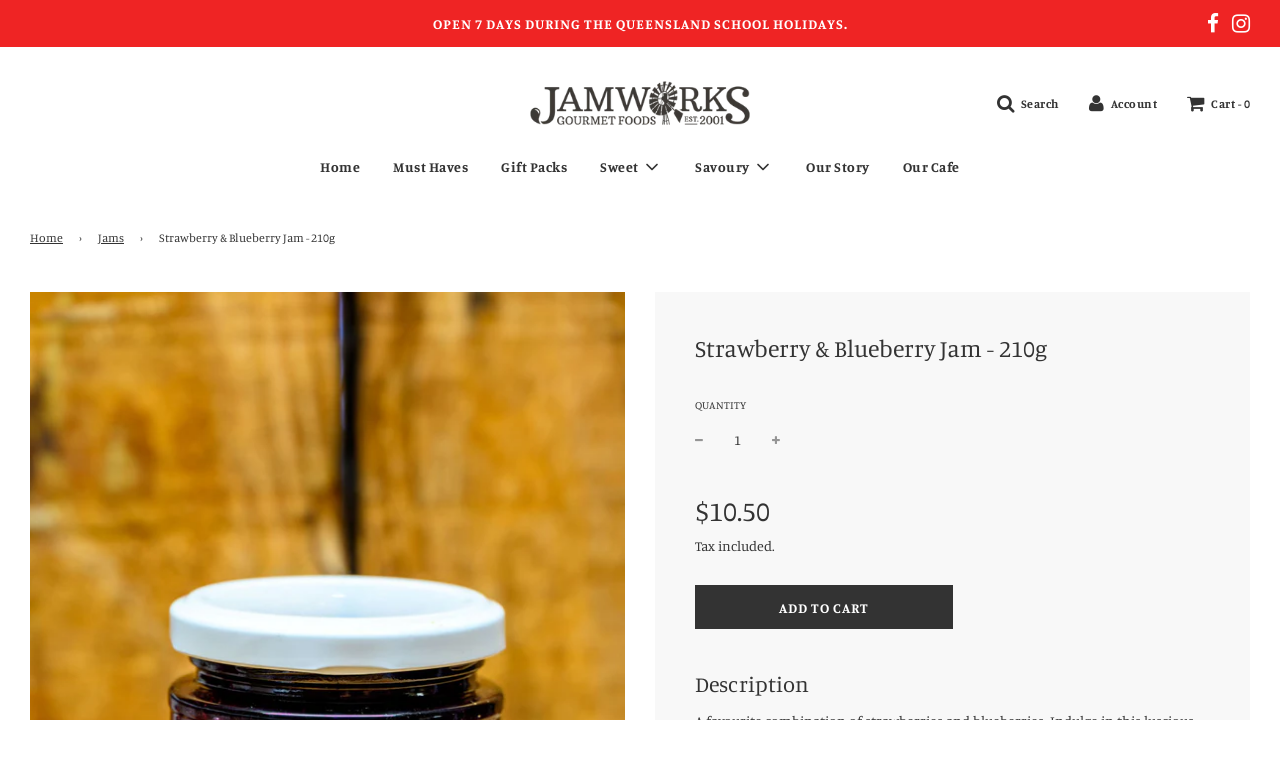

--- FILE ---
content_type: text/html; charset=utf-8
request_url: https://jamworks.com.au/collections/jams/products/strawberry-blueberry-jam-210g
body_size: 47150
content:
 <!doctype html>
<!--[if IE 8]><html class="no-js lt-ie9" lang="en"> <![endif]-->
<!--[if IE 9 ]><html class="ie9 no-js" lang="en"> <![endif]-->
<!--[if (gt IE 9)|!(IE)]><!--> <html class="no-js" lang="en"> <!--<![endif]-->
<head>
  <!-- Basic page needs ================================================== -->
  <meta charset="utf-8">
  <meta http-equiv="X-UA-Compatible" content="IE=edge">

  

  <!-- Title and description ================================================== -->
  <title>
    Strawberry Blueberry Jam &ndash; Jamworks Gourmet Foods
  </title>

  
    <meta name="description" content="Jamworks Strawberry Blueberry Jam">
  

  <!-- Helpers ================================================== -->
  <!-- /snippets/social-meta-tags.liquid -->


<meta property="og:site_name" content="Jamworks Gourmet Foods">
<meta property="og:url" content="https://jamworks.com.au/products/strawberry-blueberry-jam-210g">
<meta property="og:title" content="Strawberry & Blueberry Jam - 210g">
<meta property="og:type" content="product">
<meta property="og:description" content="Jamworks Strawberry Blueberry Jam">

  <meta property="og:price:amount" content="10.50">
  <meta property="og:price:currency" content="AUD">

<meta property="og:image" content="http://jamworks.com.au/cdn/shop/files/jam-strawberryblueberry_1200x1200.jpg?v=1692153794">
<meta property="og:image:secure_url" content="https://jamworks.com.au/cdn/shop/files/jam-strawberryblueberry_1200x1200.jpg?v=1692153794">


<meta name="twitter:card" content="summary_large_image">
<meta name="twitter:title" content="Strawberry & Blueberry Jam - 210g">
<meta name="twitter:description" content="Jamworks Strawberry Blueberry Jam">

  <link rel="canonical" href="https://jamworks.com.au/products/strawberry-blueberry-jam-210g"/>
  
    <meta name="viewport" content="width=device-width, initial-scale=1, maximum-scale=1, user-scalable=0"/>
  
  <meta name="theme-color" content="#333">

  <!-- CSS ================================================== -->
  <link href="//jamworks.com.au/cdn/shop/t/5/assets/vendors.css?v=117156048943919606011700090776" rel="stylesheet" type="text/css" media="all" />
  <link href="//jamworks.com.au/cdn/shop/t/5/assets/theme.scss.css?v=136201981102636696241759333444" rel="stylesheet" type="text/css" media="all" />
  <link href="//jamworks.com.au/cdn/shop/t/5/assets/custom.scss.css?v=148659227152419945911692685544" rel="stylesheet" type="text/css" media="all" />

  <!-- Header hook for plugins ================================================== -->
  <script>window.performance && window.performance.mark && window.performance.mark('shopify.content_for_header.start');</script><meta name="facebook-domain-verification" content="qsfuj626dqtkqur10tk24yvrfuf1jq">
<meta id="shopify-digital-wallet" name="shopify-digital-wallet" content="/48135536798/digital_wallets/dialog">
<meta name="shopify-checkout-api-token" content="64bf08a6335c45673bc843a6b34f7796">
<meta id="in-context-paypal-metadata" data-shop-id="48135536798" data-venmo-supported="false" data-environment="production" data-locale="en_US" data-paypal-v4="true" data-currency="AUD">
<link rel="alternate" type="application/json+oembed" href="https://jamworks.com.au/products/strawberry-blueberry-jam-210g.oembed">
<script async="async" src="/checkouts/internal/preloads.js?locale=en-AU"></script>
<link rel="preconnect" href="https://shop.app" crossorigin="anonymous">
<script async="async" src="https://shop.app/checkouts/internal/preloads.js?locale=en-AU&shop_id=48135536798" crossorigin="anonymous"></script>
<script id="apple-pay-shop-capabilities" type="application/json">{"shopId":48135536798,"countryCode":"AU","currencyCode":"AUD","merchantCapabilities":["supports3DS"],"merchantId":"gid:\/\/shopify\/Shop\/48135536798","merchantName":"Jamworks Gourmet Foods","requiredBillingContactFields":["postalAddress","email","phone"],"requiredShippingContactFields":["postalAddress","email","phone"],"shippingType":"shipping","supportedNetworks":["visa","masterCard"],"total":{"type":"pending","label":"Jamworks Gourmet Foods","amount":"1.00"},"shopifyPaymentsEnabled":true,"supportsSubscriptions":true}</script>
<script id="shopify-features" type="application/json">{"accessToken":"64bf08a6335c45673bc843a6b34f7796","betas":["rich-media-storefront-analytics"],"domain":"jamworks.com.au","predictiveSearch":true,"shopId":48135536798,"locale":"en"}</script>
<script>var Shopify = Shopify || {};
Shopify.shop = "jamworksfoods.myshopify.com";
Shopify.locale = "en";
Shopify.currency = {"active":"AUD","rate":"1.0"};
Shopify.country = "AU";
Shopify.theme = {"name":"Jamworks 2023","id":133136515230,"schema_name":"Flow","schema_version":"17.0.2","theme_store_id":801,"role":"main"};
Shopify.theme.handle = "null";
Shopify.theme.style = {"id":null,"handle":null};
Shopify.cdnHost = "jamworks.com.au/cdn";
Shopify.routes = Shopify.routes || {};
Shopify.routes.root = "/";</script>
<script type="module">!function(o){(o.Shopify=o.Shopify||{}).modules=!0}(window);</script>
<script>!function(o){function n(){var o=[];function n(){o.push(Array.prototype.slice.apply(arguments))}return n.q=o,n}var t=o.Shopify=o.Shopify||{};t.loadFeatures=n(),t.autoloadFeatures=n()}(window);</script>
<script>
  window.ShopifyPay = window.ShopifyPay || {};
  window.ShopifyPay.apiHost = "shop.app\/pay";
  window.ShopifyPay.redirectState = null;
</script>
<script id="shop-js-analytics" type="application/json">{"pageType":"product"}</script>
<script defer="defer" async type="module" src="//jamworks.com.au/cdn/shopifycloud/shop-js/modules/v2/client.init-shop-cart-sync_DRRuZ9Jb.en.esm.js"></script>
<script defer="defer" async type="module" src="//jamworks.com.au/cdn/shopifycloud/shop-js/modules/v2/chunk.common_Bq80O0pE.esm.js"></script>
<script type="module">
  await import("//jamworks.com.au/cdn/shopifycloud/shop-js/modules/v2/client.init-shop-cart-sync_DRRuZ9Jb.en.esm.js");
await import("//jamworks.com.au/cdn/shopifycloud/shop-js/modules/v2/chunk.common_Bq80O0pE.esm.js");

  window.Shopify.SignInWithShop?.initShopCartSync?.({"fedCMEnabled":true,"windoidEnabled":true});

</script>
<script>
  window.Shopify = window.Shopify || {};
  if (!window.Shopify.featureAssets) window.Shopify.featureAssets = {};
  window.Shopify.featureAssets['shop-js'] = {"shop-cart-sync":["modules/v2/client.shop-cart-sync_CY6GlUyO.en.esm.js","modules/v2/chunk.common_Bq80O0pE.esm.js"],"init-fed-cm":["modules/v2/client.init-fed-cm_rCPA2mwL.en.esm.js","modules/v2/chunk.common_Bq80O0pE.esm.js"],"shop-button":["modules/v2/client.shop-button_BbiiMs1V.en.esm.js","modules/v2/chunk.common_Bq80O0pE.esm.js"],"init-windoid":["modules/v2/client.init-windoid_CeH2ldPv.en.esm.js","modules/v2/chunk.common_Bq80O0pE.esm.js"],"init-shop-cart-sync":["modules/v2/client.init-shop-cart-sync_DRRuZ9Jb.en.esm.js","modules/v2/chunk.common_Bq80O0pE.esm.js"],"shop-cash-offers":["modules/v2/client.shop-cash-offers_DA_Qgce8.en.esm.js","modules/v2/chunk.common_Bq80O0pE.esm.js","modules/v2/chunk.modal_OrVZAp2A.esm.js"],"init-shop-email-lookup-coordinator":["modules/v2/client.init-shop-email-lookup-coordinator_Boi2XQpp.en.esm.js","modules/v2/chunk.common_Bq80O0pE.esm.js"],"shop-toast-manager":["modules/v2/client.shop-toast-manager_DFZ6KygB.en.esm.js","modules/v2/chunk.common_Bq80O0pE.esm.js"],"avatar":["modules/v2/client.avatar_BTnouDA3.en.esm.js"],"pay-button":["modules/v2/client.pay-button_Dggf_qxG.en.esm.js","modules/v2/chunk.common_Bq80O0pE.esm.js"],"init-customer-accounts-sign-up":["modules/v2/client.init-customer-accounts-sign-up_DBLY8aTL.en.esm.js","modules/v2/client.shop-login-button_DXWcN-dk.en.esm.js","modules/v2/chunk.common_Bq80O0pE.esm.js","modules/v2/chunk.modal_OrVZAp2A.esm.js"],"shop-login-button":["modules/v2/client.shop-login-button_DXWcN-dk.en.esm.js","modules/v2/chunk.common_Bq80O0pE.esm.js","modules/v2/chunk.modal_OrVZAp2A.esm.js"],"init-shop-for-new-customer-accounts":["modules/v2/client.init-shop-for-new-customer-accounts_C4srtWVy.en.esm.js","modules/v2/client.shop-login-button_DXWcN-dk.en.esm.js","modules/v2/chunk.common_Bq80O0pE.esm.js","modules/v2/chunk.modal_OrVZAp2A.esm.js"],"init-customer-accounts":["modules/v2/client.init-customer-accounts_B87wJPkU.en.esm.js","modules/v2/client.shop-login-button_DXWcN-dk.en.esm.js","modules/v2/chunk.common_Bq80O0pE.esm.js","modules/v2/chunk.modal_OrVZAp2A.esm.js"],"shop-follow-button":["modules/v2/client.shop-follow-button_73Y7kLC8.en.esm.js","modules/v2/chunk.common_Bq80O0pE.esm.js","modules/v2/chunk.modal_OrVZAp2A.esm.js"],"checkout-modal":["modules/v2/client.checkout-modal_cwDmpVG-.en.esm.js","modules/v2/chunk.common_Bq80O0pE.esm.js","modules/v2/chunk.modal_OrVZAp2A.esm.js"],"lead-capture":["modules/v2/client.lead-capture_BhKPkfCX.en.esm.js","modules/v2/chunk.common_Bq80O0pE.esm.js","modules/v2/chunk.modal_OrVZAp2A.esm.js"],"shop-login":["modules/v2/client.shop-login_DUQNAY7C.en.esm.js","modules/v2/chunk.common_Bq80O0pE.esm.js","modules/v2/chunk.modal_OrVZAp2A.esm.js"],"payment-terms":["modules/v2/client.payment-terms_vFzUuRO4.en.esm.js","modules/v2/chunk.common_Bq80O0pE.esm.js","modules/v2/chunk.modal_OrVZAp2A.esm.js"]};
</script>
<script>(function() {
  var isLoaded = false;
  function asyncLoad() {
    if (isLoaded) return;
    isLoaded = true;
    var urls = ["https:\/\/chimpstatic.com\/mcjs-connected\/js\/users\/fcedddc2f9a88cc10ec1174a0\/401f67e0c8830f39998dacbc5.js?shop=jamworksfoods.myshopify.com"];
    for (var i = 0; i < urls.length; i++) {
      var s = document.createElement('script');
      s.type = 'text/javascript';
      s.async = true;
      s.src = urls[i];
      var x = document.getElementsByTagName('script')[0];
      x.parentNode.insertBefore(s, x);
    }
  };
  if(window.attachEvent) {
    window.attachEvent('onload', asyncLoad);
  } else {
    window.addEventListener('load', asyncLoad, false);
  }
})();</script>
<script id="__st">var __st={"a":48135536798,"offset":36000,"reqid":"7294627c-65a7-436d-a553-b192cd50fa02-1763700046","pageurl":"jamworks.com.au\/collections\/jams\/products\/strawberry-blueberry-jam-210g","u":"f72b91bbc9f9","p":"product","rtyp":"product","rid":5675042242718};</script>
<script>window.ShopifyPaypalV4VisibilityTracking = true;</script>
<script id="captcha-bootstrap">!function(){'use strict';const t='contact',e='account',n='new_comment',o=[[t,t],['blogs',n],['comments',n],[t,'customer']],c=[[e,'customer_login'],[e,'guest_login'],[e,'recover_customer_password'],[e,'create_customer']],r=t=>t.map((([t,e])=>`form[action*='/${t}']:not([data-nocaptcha='true']) input[name='form_type'][value='${e}']`)).join(','),a=t=>()=>t?[...document.querySelectorAll(t)].map((t=>t.form)):[];function s(){const t=[...o],e=r(t);return a(e)}const i='password',u='form_key',d=['recaptcha-v3-token','g-recaptcha-response','h-captcha-response',i],f=()=>{try{return window.sessionStorage}catch{return}},m='__shopify_v',_=t=>t.elements[u];function p(t,e,n=!1){try{const o=window.sessionStorage,c=JSON.parse(o.getItem(e)),{data:r}=function(t){const{data:e,action:n}=t;return t[m]||n?{data:e,action:n}:{data:t,action:n}}(c);for(const[e,n]of Object.entries(r))t.elements[e]&&(t.elements[e].value=n);n&&o.removeItem(e)}catch(o){console.error('form repopulation failed',{error:o})}}const l='form_type',E='cptcha';function T(t){t.dataset[E]=!0}const w=window,h=w.document,L='Shopify',v='ce_forms',y='captcha';let A=!1;((t,e)=>{const n=(g='f06e6c50-85a8-45c8-87d0-21a2b65856fe',I='https://cdn.shopify.com/shopifycloud/storefront-forms-hcaptcha/ce_storefront_forms_captcha_hcaptcha.v1.5.2.iife.js',D={infoText:'Protected by hCaptcha',privacyText:'Privacy',termsText:'Terms'},(t,e,n)=>{const o=w[L][v],c=o.bindForm;if(c)return c(t,g,e,D).then(n);var r;o.q.push([[t,g,e,D],n]),r=I,A||(h.body.append(Object.assign(h.createElement('script'),{id:'captcha-provider',async:!0,src:r})),A=!0)});var g,I,D;w[L]=w[L]||{},w[L][v]=w[L][v]||{},w[L][v].q=[],w[L][y]=w[L][y]||{},w[L][y].protect=function(t,e){n(t,void 0,e),T(t)},Object.freeze(w[L][y]),function(t,e,n,w,h,L){const[v,y,A,g]=function(t,e,n){const i=e?o:[],u=t?c:[],d=[...i,...u],f=r(d),m=r(i),_=r(d.filter((([t,e])=>n.includes(e))));return[a(f),a(m),a(_),s()]}(w,h,L),I=t=>{const e=t.target;return e instanceof HTMLFormElement?e:e&&e.form},D=t=>v().includes(t);t.addEventListener('submit',(t=>{const e=I(t);if(!e)return;const n=D(e)&&!e.dataset.hcaptchaBound&&!e.dataset.recaptchaBound,o=_(e),c=g().includes(e)&&(!o||!o.value);(n||c)&&t.preventDefault(),c&&!n&&(function(t){try{if(!f())return;!function(t){const e=f();if(!e)return;const n=_(t);if(!n)return;const o=n.value;o&&e.removeItem(o)}(t);const e=Array.from(Array(32),(()=>Math.random().toString(36)[2])).join('');!function(t,e){_(t)||t.append(Object.assign(document.createElement('input'),{type:'hidden',name:u})),t.elements[u].value=e}(t,e),function(t,e){const n=f();if(!n)return;const o=[...t.querySelectorAll(`input[type='${i}']`)].map((({name:t})=>t)),c=[...d,...o],r={};for(const[a,s]of new FormData(t).entries())c.includes(a)||(r[a]=s);n.setItem(e,JSON.stringify({[m]:1,action:t.action,data:r}))}(t,e)}catch(e){console.error('failed to persist form',e)}}(e),e.submit())}));const S=(t,e)=>{t&&!t.dataset[E]&&(n(t,e.some((e=>e===t))),T(t))};for(const o of['focusin','change'])t.addEventListener(o,(t=>{const e=I(t);D(e)&&S(e,y())}));const B=e.get('form_key'),M=e.get(l),P=B&&M;t.addEventListener('DOMContentLoaded',(()=>{const t=y();if(P)for(const e of t)e.elements[l].value===M&&p(e,B);[...new Set([...A(),...v().filter((t=>'true'===t.dataset.shopifyCaptcha))])].forEach((e=>S(e,t)))}))}(h,new URLSearchParams(w.location.search),n,t,e,['guest_login'])})(!0,!0)}();</script>
<script integrity="sha256-52AcMU7V7pcBOXWImdc/TAGTFKeNjmkeM1Pvks/DTgc=" data-source-attribution="shopify.loadfeatures" defer="defer" src="//jamworks.com.au/cdn/shopifycloud/storefront/assets/storefront/load_feature-81c60534.js" crossorigin="anonymous"></script>
<script crossorigin="anonymous" defer="defer" src="//jamworks.com.au/cdn/shopifycloud/storefront/assets/shopify_pay/storefront-65b4c6d7.js?v=20250812"></script>
<script data-source-attribution="shopify.dynamic_checkout.dynamic.init">var Shopify=Shopify||{};Shopify.PaymentButton=Shopify.PaymentButton||{isStorefrontPortableWallets:!0,init:function(){window.Shopify.PaymentButton.init=function(){};var t=document.createElement("script");t.src="https://jamworks.com.au/cdn/shopifycloud/portable-wallets/latest/portable-wallets.en.js",t.type="module",document.head.appendChild(t)}};
</script>
<script data-source-attribution="shopify.dynamic_checkout.buyer_consent">
  function portableWalletsHideBuyerConsent(e){var t=document.getElementById("shopify-buyer-consent"),n=document.getElementById("shopify-subscription-policy-button");t&&n&&(t.classList.add("hidden"),t.setAttribute("aria-hidden","true"),n.removeEventListener("click",e))}function portableWalletsShowBuyerConsent(e){var t=document.getElementById("shopify-buyer-consent"),n=document.getElementById("shopify-subscription-policy-button");t&&n&&(t.classList.remove("hidden"),t.removeAttribute("aria-hidden"),n.addEventListener("click",e))}window.Shopify?.PaymentButton&&(window.Shopify.PaymentButton.hideBuyerConsent=portableWalletsHideBuyerConsent,window.Shopify.PaymentButton.showBuyerConsent=portableWalletsShowBuyerConsent);
</script>
<script data-source-attribution="shopify.dynamic_checkout.cart.bootstrap">document.addEventListener("DOMContentLoaded",(function(){function t(){return document.querySelector("shopify-accelerated-checkout-cart, shopify-accelerated-checkout")}if(t())Shopify.PaymentButton.init();else{new MutationObserver((function(e,n){t()&&(Shopify.PaymentButton.init(),n.disconnect())})).observe(document.body,{childList:!0,subtree:!0})}}));
</script>
<link id="shopify-accelerated-checkout-styles" rel="stylesheet" media="screen" href="https://jamworks.com.au/cdn/shopifycloud/portable-wallets/latest/accelerated-checkout-backwards-compat.css" crossorigin="anonymous">
<style id="shopify-accelerated-checkout-cart">
        #shopify-buyer-consent {
  margin-top: 1em;
  display: inline-block;
  width: 100%;
}

#shopify-buyer-consent.hidden {
  display: none;
}

#shopify-subscription-policy-button {
  background: none;
  border: none;
  padding: 0;
  text-decoration: underline;
  font-size: inherit;
  cursor: pointer;
}

#shopify-subscription-policy-button::before {
  box-shadow: none;
}

      </style>

<script>window.performance && window.performance.mark && window.performance.mark('shopify.content_for_header.end');</script>

  
 

<script>window.__pagefly_analytics_settings__ = {"acceptTracking":false};</script>
  
  
  <!-- Manual GA and Pixel Integration -->
  
  <!-- Global site tag (gtag.js) - Google Analytics -->
<script async src="https://www.googletagmanager.com/gtag/js?id=G-FTDETD9D94"></script>
<script>
  window.dataLayer = window.dataLayer || [];
  function gtag(){dataLayer.push(arguments);}
  gtag('js', new Date());

  gtag('config', 'G-FTDETD9D94');
</script>
  
  <!-- Facebook Pixel Code -->
<script>
!function(f,b,e,v,n,t,s)
{if(f.fbq)return;n=f.fbq=function(){n.callMethod?
n.callMethod.apply(n,arguments):n.queue.push(arguments)};
if(!f._fbq)f._fbq=n;n.push=n;n.loaded=!0;n.version='2.0';
n.queue=[];t=b.createElement(e);t.async=!0;
t.src=v;s=b.getElementsByTagName(e)[0];
s.parentNode.insertBefore(t,s)}(window, document,'script',
'https://connect.facebook.net/en_US/fbevents.js');
fbq('init', '142219941250633');
fbq('track', 'PageView');
</script>
<noscript><img height="1" width="1" style="display:none"
src="https://www.facebook.com/tr?id=142219941250633&ev=PageView&noscript=1"
/></noscript>
<!-- End Facebook Pixel Code -->
  
 

<!-- BEGIN app block: shopify://apps/pagefly-page-builder/blocks/app-embed/83e179f7-59a0-4589-8c66-c0dddf959200 -->

<!-- BEGIN app snippet: pagefly-cro-ab-testing-main -->







<script>
  ;(function () {
    const url = new URL(window.location)
    const viewParam = url.searchParams.get('view')
    if (viewParam && viewParam.includes('variant-pf-')) {
      url.searchParams.set('pf_v', viewParam)
      url.searchParams.delete('view')
      window.history.replaceState({}, '', url)
    }
  })()
</script>



<script type='module'>
  
  window.PAGEFLY_CRO = window.PAGEFLY_CRO || {}

  window.PAGEFLY_CRO['data_debug'] = {
    original_template_suffix: "all_products",
    allow_ab_test: false,
    ab_test_start_time: 0,
    ab_test_end_time: 0,
    today_date_time: 1763700046000,
  }
  window.PAGEFLY_CRO['GA4'] = { enabled: false}
</script>

<!-- END app snippet -->








  <script src='https://cdn.shopify.com/extensions/019aa04a-98e2-7618-8629-4c7b811b3715/pagefly-page-builder-198/assets/pagefly-helper.js' defer='defer'></script>

  <script src='https://cdn.shopify.com/extensions/019aa04a-98e2-7618-8629-4c7b811b3715/pagefly-page-builder-198/assets/pagefly-general-helper.js' defer='defer'></script>

  <script src='https://cdn.shopify.com/extensions/019aa04a-98e2-7618-8629-4c7b811b3715/pagefly-page-builder-198/assets/pagefly-snap-slider.js' defer='defer'></script>

  <script src='https://cdn.shopify.com/extensions/019aa04a-98e2-7618-8629-4c7b811b3715/pagefly-page-builder-198/assets/pagefly-slideshow-v3.js' defer='defer'></script>

  <script src='https://cdn.shopify.com/extensions/019aa04a-98e2-7618-8629-4c7b811b3715/pagefly-page-builder-198/assets/pagefly-slideshow-v4.js' defer='defer'></script>

  <script src='https://cdn.shopify.com/extensions/019aa04a-98e2-7618-8629-4c7b811b3715/pagefly-page-builder-198/assets/pagefly-glider.js' defer='defer'></script>

  <script src='https://cdn.shopify.com/extensions/019aa04a-98e2-7618-8629-4c7b811b3715/pagefly-page-builder-198/assets/pagefly-slideshow-v1-v2.js' defer='defer'></script>

  <script src='https://cdn.shopify.com/extensions/019aa04a-98e2-7618-8629-4c7b811b3715/pagefly-page-builder-198/assets/pagefly-product-media.js' defer='defer'></script>

  <script src='https://cdn.shopify.com/extensions/019aa04a-98e2-7618-8629-4c7b811b3715/pagefly-page-builder-198/assets/pagefly-product.js' defer='defer'></script>


<script id='pagefly-helper-data' type='application/json'>
  {
    "page_optimization": {
      "assets_prefetching": false
    },
    "elements_asset_mapper": {
      "Accordion": "https://cdn.shopify.com/extensions/019aa04a-98e2-7618-8629-4c7b811b3715/pagefly-page-builder-198/assets/pagefly-accordion.js",
      "Accordion3": "https://cdn.shopify.com/extensions/019aa04a-98e2-7618-8629-4c7b811b3715/pagefly-page-builder-198/assets/pagefly-accordion3.js",
      "CountDown": "https://cdn.shopify.com/extensions/019aa04a-98e2-7618-8629-4c7b811b3715/pagefly-page-builder-198/assets/pagefly-countdown.js",
      "GMap1": "https://cdn.shopify.com/extensions/019aa04a-98e2-7618-8629-4c7b811b3715/pagefly-page-builder-198/assets/pagefly-gmap.js",
      "GMap2": "https://cdn.shopify.com/extensions/019aa04a-98e2-7618-8629-4c7b811b3715/pagefly-page-builder-198/assets/pagefly-gmap.js",
      "GMapBasicV2": "https://cdn.shopify.com/extensions/019aa04a-98e2-7618-8629-4c7b811b3715/pagefly-page-builder-198/assets/pagefly-gmap.js",
      "GMapAdvancedV2": "https://cdn.shopify.com/extensions/019aa04a-98e2-7618-8629-4c7b811b3715/pagefly-page-builder-198/assets/pagefly-gmap.js",
      "HTML.Video": "https://cdn.shopify.com/extensions/019aa04a-98e2-7618-8629-4c7b811b3715/pagefly-page-builder-198/assets/pagefly-htmlvideo.js",
      "HTML.Video2": "https://cdn.shopify.com/extensions/019aa04a-98e2-7618-8629-4c7b811b3715/pagefly-page-builder-198/assets/pagefly-htmlvideo2.js",
      "HTML.Video3": "https://cdn.shopify.com/extensions/019aa04a-98e2-7618-8629-4c7b811b3715/pagefly-page-builder-198/assets/pagefly-htmlvideo2.js",
      "BackgroundVideo": "https://cdn.shopify.com/extensions/019aa04a-98e2-7618-8629-4c7b811b3715/pagefly-page-builder-198/assets/pagefly-htmlvideo2.js",
      "Instagram": "https://cdn.shopify.com/extensions/019aa04a-98e2-7618-8629-4c7b811b3715/pagefly-page-builder-198/assets/pagefly-instagram.js",
      "Instagram2": "https://cdn.shopify.com/extensions/019aa04a-98e2-7618-8629-4c7b811b3715/pagefly-page-builder-198/assets/pagefly-instagram.js",
      "Insta3": "https://cdn.shopify.com/extensions/019aa04a-98e2-7618-8629-4c7b811b3715/pagefly-page-builder-198/assets/pagefly-instagram3.js",
      "Tabs": "https://cdn.shopify.com/extensions/019aa04a-98e2-7618-8629-4c7b811b3715/pagefly-page-builder-198/assets/pagefly-tab.js",
      "Tabs3": "https://cdn.shopify.com/extensions/019aa04a-98e2-7618-8629-4c7b811b3715/pagefly-page-builder-198/assets/pagefly-tab3.js",
      "ProductBox": "https://cdn.shopify.com/extensions/019aa04a-98e2-7618-8629-4c7b811b3715/pagefly-page-builder-198/assets/pagefly-cart.js",
      "FBPageBox2": "https://cdn.shopify.com/extensions/019aa04a-98e2-7618-8629-4c7b811b3715/pagefly-page-builder-198/assets/pagefly-facebook.js",
      "FBLikeButton2": "https://cdn.shopify.com/extensions/019aa04a-98e2-7618-8629-4c7b811b3715/pagefly-page-builder-198/assets/pagefly-facebook.js",
      "TwitterFeed2": "https://cdn.shopify.com/extensions/019aa04a-98e2-7618-8629-4c7b811b3715/pagefly-page-builder-198/assets/pagefly-twitter.js",
      "Paragraph4": "https://cdn.shopify.com/extensions/019aa04a-98e2-7618-8629-4c7b811b3715/pagefly-page-builder-198/assets/pagefly-paragraph4.js",

      "AliReviews": "https://cdn.shopify.com/extensions/019aa04a-98e2-7618-8629-4c7b811b3715/pagefly-page-builder-198/assets/pagefly-3rd-elements.js",
      "BackInStock": "https://cdn.shopify.com/extensions/019aa04a-98e2-7618-8629-4c7b811b3715/pagefly-page-builder-198/assets/pagefly-3rd-elements.js",
      "GloboBackInStock": "https://cdn.shopify.com/extensions/019aa04a-98e2-7618-8629-4c7b811b3715/pagefly-page-builder-198/assets/pagefly-3rd-elements.js",
      "GrowaveWishlist": "https://cdn.shopify.com/extensions/019aa04a-98e2-7618-8629-4c7b811b3715/pagefly-page-builder-198/assets/pagefly-3rd-elements.js",
      "InfiniteOptionsShopPad": "https://cdn.shopify.com/extensions/019aa04a-98e2-7618-8629-4c7b811b3715/pagefly-page-builder-198/assets/pagefly-3rd-elements.js",
      "InkybayProductPersonalizer": "https://cdn.shopify.com/extensions/019aa04a-98e2-7618-8629-4c7b811b3715/pagefly-page-builder-198/assets/pagefly-3rd-elements.js",
      "LimeSpot": "https://cdn.shopify.com/extensions/019aa04a-98e2-7618-8629-4c7b811b3715/pagefly-page-builder-198/assets/pagefly-3rd-elements.js",
      "Loox": "https://cdn.shopify.com/extensions/019aa04a-98e2-7618-8629-4c7b811b3715/pagefly-page-builder-198/assets/pagefly-3rd-elements.js",
      "Opinew": "https://cdn.shopify.com/extensions/019aa04a-98e2-7618-8629-4c7b811b3715/pagefly-page-builder-198/assets/pagefly-3rd-elements.js",
      "Powr": "https://cdn.shopify.com/extensions/019aa04a-98e2-7618-8629-4c7b811b3715/pagefly-page-builder-198/assets/pagefly-3rd-elements.js",
      "ProductReviews": "https://cdn.shopify.com/extensions/019aa04a-98e2-7618-8629-4c7b811b3715/pagefly-page-builder-198/assets/pagefly-3rd-elements.js",
      "PushOwl": "https://cdn.shopify.com/extensions/019aa04a-98e2-7618-8629-4c7b811b3715/pagefly-page-builder-198/assets/pagefly-3rd-elements.js",
      "ReCharge": "https://cdn.shopify.com/extensions/019aa04a-98e2-7618-8629-4c7b811b3715/pagefly-page-builder-198/assets/pagefly-3rd-elements.js",
      "Rivyo": "https://cdn.shopify.com/extensions/019aa04a-98e2-7618-8629-4c7b811b3715/pagefly-page-builder-198/assets/pagefly-3rd-elements.js",
      "TrackingMore": "https://cdn.shopify.com/extensions/019aa04a-98e2-7618-8629-4c7b811b3715/pagefly-page-builder-198/assets/pagefly-3rd-elements.js",
      "Vitals": "https://cdn.shopify.com/extensions/019aa04a-98e2-7618-8629-4c7b811b3715/pagefly-page-builder-198/assets/pagefly-3rd-elements.js",
      "Wiser": "https://cdn.shopify.com/extensions/019aa04a-98e2-7618-8629-4c7b811b3715/pagefly-page-builder-198/assets/pagefly-3rd-elements.js"
    },
    "custom_elements_mapper": {
      "pf-click-action-element": "https://cdn.shopify.com/extensions/019aa04a-98e2-7618-8629-4c7b811b3715/pagefly-page-builder-198/assets/pagefly-click-action-element.js",
      "pf-dialog-element": "https://cdn.shopify.com/extensions/019aa04a-98e2-7618-8629-4c7b811b3715/pagefly-page-builder-198/assets/pagefly-dialog-element.js"
    }
  }
</script>


<!-- END app block --><!-- BEGIN app block: shopify://apps/klaviyo-email-marketing-sms/blocks/klaviyo-onsite-embed/2632fe16-c075-4321-a88b-50b567f42507 -->












  <script async src="https://static.klaviyo.com/onsite/js/WnsnEu/klaviyo.js?company_id=WnsnEu"></script>
  <script>!function(){if(!window.klaviyo){window._klOnsite=window._klOnsite||[];try{window.klaviyo=new Proxy({},{get:function(n,i){return"push"===i?function(){var n;(n=window._klOnsite).push.apply(n,arguments)}:function(){for(var n=arguments.length,o=new Array(n),w=0;w<n;w++)o[w]=arguments[w];var t="function"==typeof o[o.length-1]?o.pop():void 0,e=new Promise((function(n){window._klOnsite.push([i].concat(o,[function(i){t&&t(i),n(i)}]))}));return e}}})}catch(n){window.klaviyo=window.klaviyo||[],window.klaviyo.push=function(){var n;(n=window._klOnsite).push.apply(n,arguments)}}}}();</script>

  
    <script id="viewed_product">
      if (item == null) {
        var _learnq = _learnq || [];

        var MetafieldReviews = null
        var MetafieldYotpoRating = null
        var MetafieldYotpoCount = null
        var MetafieldLooxRating = null
        var MetafieldLooxCount = null
        var okendoProduct = null
        var okendoProductReviewCount = null
        var okendoProductReviewAverageValue = null
        try {
          // The following fields are used for Customer Hub recently viewed in order to add reviews.
          // This information is not part of __kla_viewed. Instead, it is part of __kla_viewed_reviewed_items
          MetafieldReviews = {};
          MetafieldYotpoRating = null
          MetafieldYotpoCount = null
          MetafieldLooxRating = null
          MetafieldLooxCount = null

          okendoProduct = null
          // If the okendo metafield is not legacy, it will error, which then requires the new json formatted data
          if (okendoProduct && 'error' in okendoProduct) {
            okendoProduct = null
          }
          okendoProductReviewCount = okendoProduct ? okendoProduct.reviewCount : null
          okendoProductReviewAverageValue = okendoProduct ? okendoProduct.reviewAverageValue : null
        } catch (error) {
          console.error('Error in Klaviyo onsite reviews tracking:', error);
        }

        var item = {
          Name: "Strawberry \u0026 Blueberry Jam - 210g",
          ProductID: 5675042242718,
          Categories: ["Best Sellers","Jams","Sweet"],
          ImageURL: "https://jamworks.com.au/cdn/shop/files/jam-strawberryblueberry_grande.jpg?v=1692153794",
          URL: "https://jamworks.com.au/products/strawberry-blueberry-jam-210g",
          Brand: "Jamworks",
          Price: "$10.50",
          Value: "10.50",
          CompareAtPrice: "$0.00"
        };
        _learnq.push(['track', 'Viewed Product', item]);
        _learnq.push(['trackViewedItem', {
          Title: item.Name,
          ItemId: item.ProductID,
          Categories: item.Categories,
          ImageUrl: item.ImageURL,
          Url: item.URL,
          Metadata: {
            Brand: item.Brand,
            Price: item.Price,
            Value: item.Value,
            CompareAtPrice: item.CompareAtPrice
          },
          metafields:{
            reviews: MetafieldReviews,
            yotpo:{
              rating: MetafieldYotpoRating,
              count: MetafieldYotpoCount,
            },
            loox:{
              rating: MetafieldLooxRating,
              count: MetafieldLooxCount,
            },
            okendo: {
              rating: okendoProductReviewAverageValue,
              count: okendoProductReviewCount,
            }
          }
        }]);
      }
    </script>
  




  <script>
    window.klaviyoReviewsProductDesignMode = false
  </script>







<!-- END app block --><link href="https://monorail-edge.shopifysvc.com" rel="dns-prefetch">
<script>(function(){if ("sendBeacon" in navigator && "performance" in window) {try {var session_token_from_headers = performance.getEntriesByType('navigation')[0].serverTiming.find(x => x.name == '_s').description;} catch {var session_token_from_headers = undefined;}var session_cookie_matches = document.cookie.match(/_shopify_s=([^;]*)/);var session_token_from_cookie = session_cookie_matches && session_cookie_matches.length === 2 ? session_cookie_matches[1] : "";var session_token = session_token_from_headers || session_token_from_cookie || "";function handle_abandonment_event(e) {var entries = performance.getEntries().filter(function(entry) {return /monorail-edge.shopifysvc.com/.test(entry.name);});if (!window.abandonment_tracked && entries.length === 0) {window.abandonment_tracked = true;var currentMs = Date.now();var navigation_start = performance.timing.navigationStart;var payload = {shop_id: 48135536798,url: window.location.href,navigation_start,duration: currentMs - navigation_start,session_token,page_type: "product"};window.navigator.sendBeacon("https://monorail-edge.shopifysvc.com/v1/produce", JSON.stringify({schema_id: "online_store_buyer_site_abandonment/1.1",payload: payload,metadata: {event_created_at_ms: currentMs,event_sent_at_ms: currentMs}}));}}window.addEventListener('pagehide', handle_abandonment_event);}}());</script>
<script id="web-pixels-manager-setup">(function e(e,d,r,n,o){if(void 0===o&&(o={}),!Boolean(null===(a=null===(i=window.Shopify)||void 0===i?void 0:i.analytics)||void 0===a?void 0:a.replayQueue)){var i,a;window.Shopify=window.Shopify||{};var t=window.Shopify;t.analytics=t.analytics||{};var s=t.analytics;s.replayQueue=[],s.publish=function(e,d,r){return s.replayQueue.push([e,d,r]),!0};try{self.performance.mark("wpm:start")}catch(e){}var l=function(){var e={modern:/Edge?\/(1{2}[4-9]|1[2-9]\d|[2-9]\d{2}|\d{4,})\.\d+(\.\d+|)|Firefox\/(1{2}[4-9]|1[2-9]\d|[2-9]\d{2}|\d{4,})\.\d+(\.\d+|)|Chrom(ium|e)\/(9{2}|\d{3,})\.\d+(\.\d+|)|(Maci|X1{2}).+ Version\/(15\.\d+|(1[6-9]|[2-9]\d|\d{3,})\.\d+)([,.]\d+|)( \(\w+\)|)( Mobile\/\w+|) Safari\/|Chrome.+OPR\/(9{2}|\d{3,})\.\d+\.\d+|(CPU[ +]OS|iPhone[ +]OS|CPU[ +]iPhone|CPU IPhone OS|CPU iPad OS)[ +]+(15[._]\d+|(1[6-9]|[2-9]\d|\d{3,})[._]\d+)([._]\d+|)|Android:?[ /-](13[3-9]|1[4-9]\d|[2-9]\d{2}|\d{4,})(\.\d+|)(\.\d+|)|Android.+Firefox\/(13[5-9]|1[4-9]\d|[2-9]\d{2}|\d{4,})\.\d+(\.\d+|)|Android.+Chrom(ium|e)\/(13[3-9]|1[4-9]\d|[2-9]\d{2}|\d{4,})\.\d+(\.\d+|)|SamsungBrowser\/([2-9]\d|\d{3,})\.\d+/,legacy:/Edge?\/(1[6-9]|[2-9]\d|\d{3,})\.\d+(\.\d+|)|Firefox\/(5[4-9]|[6-9]\d|\d{3,})\.\d+(\.\d+|)|Chrom(ium|e)\/(5[1-9]|[6-9]\d|\d{3,})\.\d+(\.\d+|)([\d.]+$|.*Safari\/(?![\d.]+ Edge\/[\d.]+$))|(Maci|X1{2}).+ Version\/(10\.\d+|(1[1-9]|[2-9]\d|\d{3,})\.\d+)([,.]\d+|)( \(\w+\)|)( Mobile\/\w+|) Safari\/|Chrome.+OPR\/(3[89]|[4-9]\d|\d{3,})\.\d+\.\d+|(CPU[ +]OS|iPhone[ +]OS|CPU[ +]iPhone|CPU IPhone OS|CPU iPad OS)[ +]+(10[._]\d+|(1[1-9]|[2-9]\d|\d{3,})[._]\d+)([._]\d+|)|Android:?[ /-](13[3-9]|1[4-9]\d|[2-9]\d{2}|\d{4,})(\.\d+|)(\.\d+|)|Mobile Safari.+OPR\/([89]\d|\d{3,})\.\d+\.\d+|Android.+Firefox\/(13[5-9]|1[4-9]\d|[2-9]\d{2}|\d{4,})\.\d+(\.\d+|)|Android.+Chrom(ium|e)\/(13[3-9]|1[4-9]\d|[2-9]\d{2}|\d{4,})\.\d+(\.\d+|)|Android.+(UC? ?Browser|UCWEB|U3)[ /]?(15\.([5-9]|\d{2,})|(1[6-9]|[2-9]\d|\d{3,})\.\d+)\.\d+|SamsungBrowser\/(5\.\d+|([6-9]|\d{2,})\.\d+)|Android.+MQ{2}Browser\/(14(\.(9|\d{2,})|)|(1[5-9]|[2-9]\d|\d{3,})(\.\d+|))(\.\d+|)|K[Aa][Ii]OS\/(3\.\d+|([4-9]|\d{2,})\.\d+)(\.\d+|)/},d=e.modern,r=e.legacy,n=navigator.userAgent;return n.match(d)?"modern":n.match(r)?"legacy":"unknown"}(),u="modern"===l?"modern":"legacy",c=(null!=n?n:{modern:"",legacy:""})[u],f=function(e){return[e.baseUrl,"/wpm","/b",e.hashVersion,"modern"===e.buildTarget?"m":"l",".js"].join("")}({baseUrl:d,hashVersion:r,buildTarget:u}),m=function(e){var d=e.version,r=e.bundleTarget,n=e.surface,o=e.pageUrl,i=e.monorailEndpoint;return{emit:function(e){var a=e.status,t=e.errorMsg,s=(new Date).getTime(),l=JSON.stringify({metadata:{event_sent_at_ms:s},events:[{schema_id:"web_pixels_manager_load/3.1",payload:{version:d,bundle_target:r,page_url:o,status:a,surface:n,error_msg:t},metadata:{event_created_at_ms:s}}]});if(!i)return console&&console.warn&&console.warn("[Web Pixels Manager] No Monorail endpoint provided, skipping logging."),!1;try{return self.navigator.sendBeacon.bind(self.navigator)(i,l)}catch(e){}var u=new XMLHttpRequest;try{return u.open("POST",i,!0),u.setRequestHeader("Content-Type","text/plain"),u.send(l),!0}catch(e){return console&&console.warn&&console.warn("[Web Pixels Manager] Got an unhandled error while logging to Monorail."),!1}}}}({version:r,bundleTarget:l,surface:e.surface,pageUrl:self.location.href,monorailEndpoint:e.monorailEndpoint});try{o.browserTarget=l,function(e){var d=e.src,r=e.async,n=void 0===r||r,o=e.onload,i=e.onerror,a=e.sri,t=e.scriptDataAttributes,s=void 0===t?{}:t,l=document.createElement("script"),u=document.querySelector("head"),c=document.querySelector("body");if(l.async=n,l.src=d,a&&(l.integrity=a,l.crossOrigin="anonymous"),s)for(var f in s)if(Object.prototype.hasOwnProperty.call(s,f))try{l.dataset[f]=s[f]}catch(e){}if(o&&l.addEventListener("load",o),i&&l.addEventListener("error",i),u)u.appendChild(l);else{if(!c)throw new Error("Did not find a head or body element to append the script");c.appendChild(l)}}({src:f,async:!0,onload:function(){if(!function(){var e,d;return Boolean(null===(d=null===(e=window.Shopify)||void 0===e?void 0:e.analytics)||void 0===d?void 0:d.initialized)}()){var d=window.webPixelsManager.init(e)||void 0;if(d){var r=window.Shopify.analytics;r.replayQueue.forEach((function(e){var r=e[0],n=e[1],o=e[2];d.publishCustomEvent(r,n,o)})),r.replayQueue=[],r.publish=d.publishCustomEvent,r.visitor=d.visitor,r.initialized=!0}}},onerror:function(){return m.emit({status:"failed",errorMsg:"".concat(f," has failed to load")})},sri:function(e){var d=/^sha384-[A-Za-z0-9+/=]+$/;return"string"==typeof e&&d.test(e)}(c)?c:"",scriptDataAttributes:o}),m.emit({status:"loading"})}catch(e){m.emit({status:"failed",errorMsg:(null==e?void 0:e.message)||"Unknown error"})}}})({shopId: 48135536798,storefrontBaseUrl: "https://jamworks.com.au",extensionsBaseUrl: "https://extensions.shopifycdn.com/cdn/shopifycloud/web-pixels-manager",monorailEndpoint: "https://monorail-edge.shopifysvc.com/unstable/produce_batch",surface: "storefront-renderer",enabledBetaFlags: ["2dca8a86"],webPixelsConfigList: [{"id":"shopify-app-pixel","configuration":"{}","eventPayloadVersion":"v1","runtimeContext":"STRICT","scriptVersion":"0450","apiClientId":"shopify-pixel","type":"APP","privacyPurposes":["ANALYTICS","MARKETING"]},{"id":"shopify-custom-pixel","eventPayloadVersion":"v1","runtimeContext":"LAX","scriptVersion":"0450","apiClientId":"shopify-pixel","type":"CUSTOM","privacyPurposes":["ANALYTICS","MARKETING"]}],isMerchantRequest: false,initData: {"shop":{"name":"Jamworks Gourmet Foods","paymentSettings":{"currencyCode":"AUD"},"myshopifyDomain":"jamworksfoods.myshopify.com","countryCode":"AU","storefrontUrl":"https:\/\/jamworks.com.au"},"customer":null,"cart":null,"checkout":null,"productVariants":[{"price":{"amount":10.5,"currencyCode":"AUD"},"product":{"title":"Strawberry \u0026 Blueberry Jam - 210g","vendor":"Jamworks","id":"5675042242718","untranslatedTitle":"Strawberry \u0026 Blueberry Jam - 210g","url":"\/products\/strawberry-blueberry-jam-210g","type":"Jams"},"id":"36048897048734","image":{"src":"\/\/jamworks.com.au\/cdn\/shop\/files\/jam-strawberryblueberry.jpg?v=1692153794"},"sku":"0799439752368","title":"Default Title","untranslatedTitle":"Default Title"}],"purchasingCompany":null},},"https://jamworks.com.au/cdn","ae1676cfwd2530674p4253c800m34e853cb",{"modern":"","legacy":""},{"shopId":"48135536798","storefrontBaseUrl":"https:\/\/jamworks.com.au","extensionBaseUrl":"https:\/\/extensions.shopifycdn.com\/cdn\/shopifycloud\/web-pixels-manager","surface":"storefront-renderer","enabledBetaFlags":"[\"2dca8a86\"]","isMerchantRequest":"false","hashVersion":"ae1676cfwd2530674p4253c800m34e853cb","publish":"custom","events":"[[\"page_viewed\",{}],[\"product_viewed\",{\"productVariant\":{\"price\":{\"amount\":10.5,\"currencyCode\":\"AUD\"},\"product\":{\"title\":\"Strawberry \u0026 Blueberry Jam - 210g\",\"vendor\":\"Jamworks\",\"id\":\"5675042242718\",\"untranslatedTitle\":\"Strawberry \u0026 Blueberry Jam - 210g\",\"url\":\"\/products\/strawberry-blueberry-jam-210g\",\"type\":\"Jams\"},\"id\":\"36048897048734\",\"image\":{\"src\":\"\/\/jamworks.com.au\/cdn\/shop\/files\/jam-strawberryblueberry.jpg?v=1692153794\"},\"sku\":\"0799439752368\",\"title\":\"Default Title\",\"untranslatedTitle\":\"Default Title\"}}]]"});</script><script>
  window.ShopifyAnalytics = window.ShopifyAnalytics || {};
  window.ShopifyAnalytics.meta = window.ShopifyAnalytics.meta || {};
  window.ShopifyAnalytics.meta.currency = 'AUD';
  var meta = {"product":{"id":5675042242718,"gid":"gid:\/\/shopify\/Product\/5675042242718","vendor":"Jamworks","type":"Jams","variants":[{"id":36048897048734,"price":1050,"name":"Strawberry \u0026 Blueberry Jam - 210g","public_title":null,"sku":"0799439752368"}],"remote":false},"page":{"pageType":"product","resourceType":"product","resourceId":5675042242718}};
  for (var attr in meta) {
    window.ShopifyAnalytics.meta[attr] = meta[attr];
  }
</script>
<script class="analytics">
  (function () {
    var customDocumentWrite = function(content) {
      var jquery = null;

      if (window.jQuery) {
        jquery = window.jQuery;
      } else if (window.Checkout && window.Checkout.$) {
        jquery = window.Checkout.$;
      }

      if (jquery) {
        jquery('body').append(content);
      }
    };

    var hasLoggedConversion = function(token) {
      if (token) {
        return document.cookie.indexOf('loggedConversion=' + token) !== -1;
      }
      return false;
    }

    var setCookieIfConversion = function(token) {
      if (token) {
        var twoMonthsFromNow = new Date(Date.now());
        twoMonthsFromNow.setMonth(twoMonthsFromNow.getMonth() + 2);

        document.cookie = 'loggedConversion=' + token + '; expires=' + twoMonthsFromNow;
      }
    }

    var trekkie = window.ShopifyAnalytics.lib = window.trekkie = window.trekkie || [];
    if (trekkie.integrations) {
      return;
    }
    trekkie.methods = [
      'identify',
      'page',
      'ready',
      'track',
      'trackForm',
      'trackLink'
    ];
    trekkie.factory = function(method) {
      return function() {
        var args = Array.prototype.slice.call(arguments);
        args.unshift(method);
        trekkie.push(args);
        return trekkie;
      };
    };
    for (var i = 0; i < trekkie.methods.length; i++) {
      var key = trekkie.methods[i];
      trekkie[key] = trekkie.factory(key);
    }
    trekkie.load = function(config) {
      trekkie.config = config || {};
      trekkie.config.initialDocumentCookie = document.cookie;
      var first = document.getElementsByTagName('script')[0];
      var script = document.createElement('script');
      script.type = 'text/javascript';
      script.onerror = function(e) {
        var scriptFallback = document.createElement('script');
        scriptFallback.type = 'text/javascript';
        scriptFallback.onerror = function(error) {
                var Monorail = {
      produce: function produce(monorailDomain, schemaId, payload) {
        var currentMs = new Date().getTime();
        var event = {
          schema_id: schemaId,
          payload: payload,
          metadata: {
            event_created_at_ms: currentMs,
            event_sent_at_ms: currentMs
          }
        };
        return Monorail.sendRequest("https://" + monorailDomain + "/v1/produce", JSON.stringify(event));
      },
      sendRequest: function sendRequest(endpointUrl, payload) {
        // Try the sendBeacon API
        if (window && window.navigator && typeof window.navigator.sendBeacon === 'function' && typeof window.Blob === 'function' && !Monorail.isIos12()) {
          var blobData = new window.Blob([payload], {
            type: 'text/plain'
          });

          if (window.navigator.sendBeacon(endpointUrl, blobData)) {
            return true;
          } // sendBeacon was not successful

        } // XHR beacon

        var xhr = new XMLHttpRequest();

        try {
          xhr.open('POST', endpointUrl);
          xhr.setRequestHeader('Content-Type', 'text/plain');
          xhr.send(payload);
        } catch (e) {
          console.log(e);
        }

        return false;
      },
      isIos12: function isIos12() {
        return window.navigator.userAgent.lastIndexOf('iPhone; CPU iPhone OS 12_') !== -1 || window.navigator.userAgent.lastIndexOf('iPad; CPU OS 12_') !== -1;
      }
    };
    Monorail.produce('monorail-edge.shopifysvc.com',
      'trekkie_storefront_load_errors/1.1',
      {shop_id: 48135536798,
      theme_id: 133136515230,
      app_name: "storefront",
      context_url: window.location.href,
      source_url: "//jamworks.com.au/cdn/s/trekkie.storefront.308893168db1679b4a9f8a086857af995740364f.min.js"});

        };
        scriptFallback.async = true;
        scriptFallback.src = '//jamworks.com.au/cdn/s/trekkie.storefront.308893168db1679b4a9f8a086857af995740364f.min.js';
        first.parentNode.insertBefore(scriptFallback, first);
      };
      script.async = true;
      script.src = '//jamworks.com.au/cdn/s/trekkie.storefront.308893168db1679b4a9f8a086857af995740364f.min.js';
      first.parentNode.insertBefore(script, first);
    };
    trekkie.load(
      {"Trekkie":{"appName":"storefront","development":false,"defaultAttributes":{"shopId":48135536798,"isMerchantRequest":null,"themeId":133136515230,"themeCityHash":"6587553803243597479","contentLanguage":"en","currency":"AUD","eventMetadataId":"bf59dfdf-21dc-4822-8dd6-926d63b8ed0e"},"isServerSideCookieWritingEnabled":true,"monorailRegion":"shop_domain","enabledBetaFlags":["f0df213a"]},"Session Attribution":{},"S2S":{"facebookCapiEnabled":false,"source":"trekkie-storefront-renderer","apiClientId":580111}}
    );

    var loaded = false;
    trekkie.ready(function() {
      if (loaded) return;
      loaded = true;

      window.ShopifyAnalytics.lib = window.trekkie;

      var originalDocumentWrite = document.write;
      document.write = customDocumentWrite;
      try { window.ShopifyAnalytics.merchantGoogleAnalytics.call(this); } catch(error) {};
      document.write = originalDocumentWrite;

      window.ShopifyAnalytics.lib.page(null,{"pageType":"product","resourceType":"product","resourceId":5675042242718,"shopifyEmitted":true});

      var match = window.location.pathname.match(/checkouts\/(.+)\/(thank_you|post_purchase)/)
      var token = match? match[1]: undefined;
      if (!hasLoggedConversion(token)) {
        setCookieIfConversion(token);
        window.ShopifyAnalytics.lib.track("Viewed Product",{"currency":"AUD","variantId":36048897048734,"productId":5675042242718,"productGid":"gid:\/\/shopify\/Product\/5675042242718","name":"Strawberry \u0026 Blueberry Jam - 210g","price":"10.50","sku":"0799439752368","brand":"Jamworks","variant":null,"category":"Jams","nonInteraction":true,"remote":false},undefined,undefined,{"shopifyEmitted":true});
      window.ShopifyAnalytics.lib.track("monorail:\/\/trekkie_storefront_viewed_product\/1.1",{"currency":"AUD","variantId":36048897048734,"productId":5675042242718,"productGid":"gid:\/\/shopify\/Product\/5675042242718","name":"Strawberry \u0026 Blueberry Jam - 210g","price":"10.50","sku":"0799439752368","brand":"Jamworks","variant":null,"category":"Jams","nonInteraction":true,"remote":false,"referer":"https:\/\/jamworks.com.au\/collections\/jams\/products\/strawberry-blueberry-jam-210g"});
      }
    });


        var eventsListenerScript = document.createElement('script');
        eventsListenerScript.async = true;
        eventsListenerScript.src = "//jamworks.com.au/cdn/shopifycloud/storefront/assets/shop_events_listener-3da45d37.js";
        document.getElementsByTagName('head')[0].appendChild(eventsListenerScript);

})();</script>
<script
  defer
  src="https://jamworks.com.au/cdn/shopifycloud/perf-kit/shopify-perf-kit-2.1.2.min.js"
  data-application="storefront-renderer"
  data-shop-id="48135536798"
  data-render-region="gcp-us-central1"
  data-page-type="product"
  data-theme-instance-id="133136515230"
  data-theme-name="Flow"
  data-theme-version="17.0.2"
  data-monorail-region="shop_domain"
  data-resource-timing-sampling-rate="10"
  data-shs="true"
  data-shs-beacon="true"
  data-shs-export-with-fetch="true"
  data-shs-logs-sample-rate="1"
></script>
</head> 


<body id="strawberry-blueberry-jam" class="template-product animations-disabled white--match" >
  <script>
    var classList = document.documentElement.classList;
    classList.add('supports-js')
    classList.add('js');
    classList.remove('no-js');
    
  </script>

  
  <div class="right-drawer-vue">
  <wetheme-right-drawer
    search-url="/search"
    login-url="/account/login"
  >
  </wetheme-right-drawer>
</div>
<script type="text/x-template" id="wetheme-right-drawer-template">
  <div>
    <transition name="drawer-right">
      <div class="drawer drawer--right drawer--cart" v-if="isOpen">
        <div class="drawer__header sitewide--title-wrapper">
          <div class="drawer__close js-drawer-close">
            <button type="button" class="icon-fallback-text" v-on:click="close">
              <span class="fallback-text">Close Cart</span>
            </button>
          </div>
          <div class="drawer__title h2 page--title">
            <span v-if="type === 'cart'"">Shopping Cart</span>
            <span class="sr-only" v-if="type === 'shop-now'">Quick view</span>
            <span v-if="type === 'login'">Login</span>
            <span v-if="type === 'search'">Search for products on our site</span>
          </div>
        </div>

        <div id="CartContainer" v-if="type === 'cart'">
          <form action="/cart" method="post" novalidate class="cart ajaxcart" v-if="cart">
            <p class="empty-cart" v-if="cart.item_count === 0">Your cart is currently empty.</p>

            <div class="ajaxcart__inner" v-if="cart.item_count > 0">
              <div class="ajaxcart__product" v-for="(item, index) in cart.items" :key="item.id">
                <div class="ajaxcart__row" v-bind:data-line="index + 1"
                  v-bind:class="{ 'is-loading': index + 1 === lineQuantityUpdating }"
                >
                  <div class="grid display-table">
                    <div class="grid__item small--one-whole medium--one-quarter large--one-quarter medium--display-table-cell">
                      <a v-bind:href="item.url" class="ajaxcart__product-image">
                        <img
                          src="#"
                          alt=""
                          v-responsive="item.image"
                          v-bind:alt="item.product_title"
                          v-if="item.image"
                        />
                        <img v-if="!item.image" src="//cdn.shopify.com/s/assets/admin/no-image-medium-cc9732cb976dd349a0df1d39816fbcc7.gif" />
                      </a>
                    </div>
                    <div class="grid__item small--one-whole medium--two-quarters large--two-quarters medium--display-table-cell">
                      <p>
                        <a v-bind:href="item.url" class="ajaxcart__product-name" v-text="item.product_title"></a>
                        <span class="ajaxcart__product-meta" v-if="item.variant_title" v-text="item.variant_title"></span>
                        <span class="ajaxcart__product-meta" v-for="prop in item.properties" :key="prop[0]" v-text="`${prop[0]}: ${prop[1]}`"></span>
                        
                      </p>

                      <div class="text-center">
                        <span class="ajaxcart-item__price-strikethrough"
                          v-if="item.original_line_price > 0 && item.final_line_price < item.original_line_price"
                        >
                          <s v-money="item.original_line_price">></s>
                        </span>
                        <span class="ajaxcart-item__price" v-money="item.final_line_price"></span>

                        <div class="unit-price" v-if="item.unit_price">
                            (<span class="unit-price__price" v-money="item.unit_price"></span>
                            <span> / </span>
                            <span class="unit-price__ref-value" v-text="item.unit_price_measurement.reference_value"></span>
                            <span class="unit-price__ref-unit" v-text="item.unit_price_measurement.reference_unit"></span>)
                        </div>
                      </div>

                      <ul class="ajaxcart-item__discounts" aria-label="Discount">
                        <li class="ajaxcart-item__discount" v-for="discountAllocation in item.line_level_discount_allocations" :key="discountAllocation.id">
                          <span class="ajaxcart-item__discount_title" v-text="discountAllocation.discount_application.title"></span>
                          <span class="ajaxcart-item__discount_money">- <span v-money="discountAllocation.amount"></span></span>
                        </li>
                      </ul>

                      <div class="grid--full text-center ajaxcart__quantity-wrapper">
                        <div class="grid__item">
                          <div class="ajaxcart__qty">
                            <button
                              type="button"
                              class="ajaxcart__qty-adjust ajaxcart__qty--minus icon-fallback-text"
                              v-on:click="setQuantity(index + 1, item.quantity - 1)"
                            >
                              <i class="fa fa-minus" aria-hidden="true"></i>
                              <span class="fallback-text">&minus;</span>
                            </button>
                            <input
                              type="text"
                              name="updates[]"
                              class="ajaxcart__qty-num"
                              v-bind:value="item.quantity"
                              min="0"
                              aria-label="quantity"
                              pattern="[0-9]*"
                              v-on:change="setQuantity(index + 1, parseInt($event.target.value, 10))"
                            />
                            <button
                              type="button"
                              class="ajaxcart__qty-adjust ajaxcart__qty--plus icon-fallback-text"
                              v-on:click="setQuantity(index + 1, item.quantity + 1)"
                            >
                              <i class="fa fa-plus" aria-hidden="true"></i>
                              <span class="fallback-text">+</span>
                            </button>
                          </div>
                        </div>
                      </div>

                      <button
                        type="button"
                        class="ajaxcart__qty-remove icon-fallback-text"
                        v-on:click="setQuantity(index + 1, 0)"
                      >
                        <span class="fallback-text">X</span>
                      </button>

                    </div>
                  </div>
                </div>
              </div>

              <div class="ajaxcart__footer-wrapper">
                

                <div class="ajaxcart__footer">
                  <div class="grid--full">
                    <ul class="grid__item ajaxcart__discounts" style="margin: 0">
                      <li class="ajaxcart__discount" v-for="application in cart.cart_level_discount_applications">
                        <span class="ajaxcart__discount_money" v-money="application.total_allocated_amount"></span>
                        <span class="ajaxcart__discount_title" v-text="application.title"></span>
                      </li>
                    </ul>

                    <div class="grid__item ajaxcart__subtotal_header">
                      <p>Subtotal</p>
                    </div>

                    <p class="grid__item ajaxcart__price-strikeout text-center" v-if="cart.original_total_price > cart.total_price">
                      <s v-money="cart.original_total_price"></s>
                    </p>

                    <div class="grid__item ajaxcart__subtotal">
                      <p v-money="cart.total_price"></p>
                    </div>
                  </div>

                  <div class="cart__shipping rte"><p class="text-center">Tax included and shipping calculated at checkout
</p>
                  </div>

                  <button type="submit" class="cart__checkout" name="checkout">
                    Check Out
                  </button>

                  
                    <div class="additional-checkout-buttons additional-checkout-buttons--vertical">
                      <div class="dynamic-checkout__content" id="dynamic-checkout-cart" data-shopify="dynamic-checkout-cart"> <shopify-accelerated-checkout-cart wallet-configs="[{&quot;name&quot;:&quot;shop_pay&quot;,&quot;wallet_params&quot;:{&quot;shopId&quot;:48135536798,&quot;merchantName&quot;:&quot;Jamworks Gourmet Foods&quot;,&quot;personalized&quot;:true}},{&quot;name&quot;:&quot;paypal&quot;,&quot;wallet_params&quot;:{&quot;shopId&quot;:48135536798,&quot;countryCode&quot;:&quot;AU&quot;,&quot;merchantName&quot;:&quot;Jamworks Gourmet Foods&quot;,&quot;phoneRequired&quot;:true,&quot;companyRequired&quot;:false,&quot;shippingType&quot;:&quot;shipping&quot;,&quot;shopifyPaymentsEnabled&quot;:true,&quot;hasManagedSellingPlanState&quot;:null,&quot;requiresBillingAgreement&quot;:false,&quot;merchantId&quot;:&quot;BAA8RJGJJ532E&quot;,&quot;sdkUrl&quot;:&quot;https://www.paypal.com/sdk/js?components=buttons\u0026commit=false\u0026currency=AUD\u0026locale=en_US\u0026client-id=AfUEYT7nO4BwZQERn9Vym5TbHAG08ptiKa9gm8OARBYgoqiAJIjllRjeIMI4g294KAH1JdTnkzubt1fr\u0026merchant-id=BAA8RJGJJ532E\u0026intent=authorize&quot;}}]" access-token="64bf08a6335c45673bc843a6b34f7796" buyer-country="AU" buyer-locale="en" buyer-currency="AUD" shop-id="48135536798" cart-id="2302325c72fd080ca0373cbdc764e59b" > <div class="wallet-button-wrapper"> <ul class='wallet-cart-grid wallet-cart-grid--skeleton' role="list" data-shopify-buttoncontainer="true"> <li data-testid='grid-cell' class='wallet-cart-button-container'><div class='wallet-cart-button wallet-cart-button__skeleton' role='button' disabled aria-hidden='true'>&nbsp</div></li><li data-testid='grid-cell' class='wallet-cart-button-container'><div class='wallet-cart-button wallet-cart-button__skeleton' role='button' disabled aria-hidden='true'>&nbsp</div></li> </ul> </div> </shopify-accelerated-checkout-cart> <small id="shopify-buyer-consent" class="hidden" aria-hidden="true" data-consent-type="subscription"> One or more of the items in your cart is a recurring or deferred purchase. By continuing, I agree to the <span id="shopify-subscription-policy-button">cancellation policy</span> and authorize you to charge my payment method at the prices, frequency and dates listed on this page until my order is fulfilled or I cancel, if permitted. </small> </div>
                    </div>
                  
                </div>
              </div>
            </div>
          </form>
        </div>

        <div id="ShopNowContainer" v-if="type === 'shop-now'">
          <div ref="shopNowContent"></div>
        </div>

        <div id="SearchContainer" v-if="type === 'search'">
          <div class="wrapper search-drawer">
            <div class="input-group">
              <input
                type="search" name="q" id="search-input" placeholder="Search our store"
                class="input-group-field" aria-label="Search our store" autocomplete="off"
                v-model="searchQuery"
              />
              <span class="input-group-btn">
                <button type="submit" class="btn icon-fallback-text">
                  <i class="fa fa-search"></i>
                  <span class="fallback-text">Search</span>
                </button>
              </span>
            </div>
            <div id="search-results" class="grid-uniform">
              <div v-if="searching">
                <i class="fa fa-circle-o-notch fa-spin fa-fw"></i><span class="sr-only">loading...</span>
              </div>
              <div v-text="searchSummary" v-if="!searching"></div>
              <div v-for="group in searchGroups" v-if="!searching">
                <h2 v-text="group.name"></h2>
                <div class="indiv-search-listing-grid" v-for="result in group.results">
                  <div class="grid">
                    <div class="grid__item large--one-quarter live-search--image" v-if="result.image">
                      <a v-bind:href="result.url" v-bind:title="result.title">
                        <img
                          class="lazyload"
                          v-bind:src="result.image"
                          v-bind:alt="result.title"
                        />
                      </a>
                    </div>
                    <div class="grid__item large--three-quarters line-search-content">
                      <h3>
                        <a v-bind:href="result.url" v-text="result.title"></a>
                      </h3>
                      <div v-html="result.price_html"></div>
                      <p v-html="result.content"></p>
                    </div>
                  </div>
                </div>
              </div>
            </div>
            <a v-if="searchHasMore" id="search-show-more" v-bind:href="searchUrlWithQuery" class="btn">See more</a>
          </div>
        </div>

        <div id="LogInContainer" v-if="type === 'login'">
          <div ref="loginContent"></div>
        </div>
      </div>
    </transition>
  </div>
</script>


  <div id="DrawerOverlay" class="drawer-overlay"></div>

  <div id="PageContainer">
    <div id="shopify-section-announcement-bar" class="shopify-section">


  

  <style>

    .announcement-bar{
      background-color: #ef2424;
      color: #ffffff;
    }

    .announcement-bar a,
    .announcement-bar
    .social-sharing.is-clean a{
      color: #ffffff;
    }

    .announcement-bar li a svg {
      fill: #ffffff;
    }

  </style>

  <div
    class="announcement-bar"
    data-wetheme-section-type="announcement-bar" data-wetheme-section-id="announcement-bar"
  >

    
      <div id="sharing" class="social-sharing is-clean">
        

<ul id="sm-icons" class="clearfix">

  
    <li id="sm-facebook"><a href="https://www.facebook.com/Jamworks.Gourmet.Foods/" target="_blank"><i class="fa fa-facebook fa-2x"></i></a></li>
  

  

  
    <li id="sm-instagram"><a href="https://www.instagram.com/jamworksgourmetfoods/" target="_blank"><i class="fa fa-instagram fa-2x"></i></a></li>
  

  

  

  

  

  

  

  

  

  

</ul>



      </div>
    

    
    <div class="announcement-bar__message">
        
          <p>OPEN 7 DAYS DURING THE QUEENSLAND SCHOOL HOLIDAYS.</p>
        
    </div>
    

  </div>



</div>

    <div id="shopify-section-header" class="shopify-section header-section">

























<div
  class="header-section--wrapper"
  data-wetheme-section-type="header" data-wetheme-section-id="header"
  data-header-sticky="true"
>
  <div id="NavDrawerOverlay" class="drawer-overlay"></div>
  <div id="NavDrawer" class="drawer drawer--left">

    <div class="mobile-nav__logo-title">
      <div class="mobile-nav__grow">
        
      </div>
      <a class="mobile-menu--close-btn" tabindex="0"></a>
    </div>

    <div class="mobile-nav__top">
      <span class="mobile-nav__search">
        <form action="/search" method="get" class="input-group search-bar" role="search">
  
  <input type="search" name="q" value="" placeholder="Search our store" class="input-group-field" aria-label="Search our store">
  <span class="input-group-btn hidden">
    <button type="submit" class="btn icon-fallback-text">
      <i class="fa fa-search"></i>
      <span class="fallback-text">Search</span>
    </button>
  </span>
</form>

      </span>
    </div>

    <!-- begin mobile-nav -->
    <ul class="mobile-nav">
      
      
        
          <li class="mobile-nav__item">
            <a href="/" class="mobile-nav__link">Home</a>
          </li>
        
      
        
          <li class="mobile-nav__item">
            <a href="/collections/must-haves" class="mobile-nav__link">Must Haves</a>
          </li>
        
      
        
          <li class="mobile-nav__item">
            <a href="/collections/bundles" class="mobile-nav__link">Gift Packs</a>
          </li>
        
      
        
          <li class="mobile-nav__item" aria-haspopup="true">
            <div class="mobile-nav__has-sublist">
              <a href="/collections/sweet" class="mobile-nav__link">Sweet</a>
              <div class="mobile-nav__toggle">
                <button type="button" class="icon-fallback-text mobile-nav__toggle-open">
                  <i class="icon-arrow-right" aria-hidden="true"></i>
                  <span class="fallback-text">See more</span>
                </button>
                <button type="button" class="icon-fallback-text mobile-nav__toggle-close">
                  <i class="icon-arrow-down" aria-hidden="true"></i>
                  <span class="fallback-text">"Close Cart"</span>
                </button>
              </div>
            </div>
            <ul class="mobile-nav__sublist">
              
                
                  <li class="mobile-nav__item  mobile-nav__item--active">
                    <a href="/collections/jams" class="mobile-nav__link">Jams</a>
                  </li>
                
              
                
                  <li class="mobile-nav__item ">
                    <a href="/collections/boozy-jam" class="mobile-nav__link">Boozy Jams</a>
                  </li>
                
              
                
                  <li class="mobile-nav__item ">
                    <a href="/collections/marmalades" class="mobile-nav__link">Marmalades</a>
                  </li>
                
              
                
                  <li class="mobile-nav__item ">
                    <a href="/collections/jellies" class="mobile-nav__link">Jellies</a>
                  </li>
                
              
                
                  <li class="mobile-nav__item ">
                    <a href="/collections/butters" class="mobile-nav__link">Butters</a>
                  </li>
                
              
                
                  <li class="mobile-nav__item ">
                    <a href="/collections/glazes" class="mobile-nav__link">Coulis</a>
                  </li>
                
              
                
                  <li class="mobile-nav__item ">
                    <a href="/collections/sweet" class="mobile-nav__link">Browse All</a>
                  </li>
                
              
            </ul>
          </li>
        
      
        
          <li class="mobile-nav__item" aria-haspopup="true">
            <div class="mobile-nav__has-sublist">
              <a href="/collections/savoury" class="mobile-nav__link">Savoury</a>
              <div class="mobile-nav__toggle">
                <button type="button" class="icon-fallback-text mobile-nav__toggle-open">
                  <i class="icon-arrow-right" aria-hidden="true"></i>
                  <span class="fallback-text">See more</span>
                </button>
                <button type="button" class="icon-fallback-text mobile-nav__toggle-close">
                  <i class="icon-arrow-down" aria-hidden="true"></i>
                  <span class="fallback-text">"Close Cart"</span>
                </button>
              </div>
            </div>
            <ul class="mobile-nav__sublist">
              
                
                  <li class="mobile-nav__item ">
                    <a href="/collections/relishes" class="mobile-nav__link">Relishes</a>
                  </li>
                
              
                
                  <li class="mobile-nav__item ">
                    <a href="/collections/pickles" class="mobile-nav__link">Pickles</a>
                  </li>
                
              
                
                  <li class="mobile-nav__item ">
                    <a href="/collections/pastes" class="mobile-nav__link">Pastes</a>
                  </li>
                
              
                
                  <li class="mobile-nav__item ">
                    <a href="/collections/sauces" class="mobile-nav__link">Sauces</a>
                  </li>
                
              
                
                  <li class="mobile-nav__item ">
                    <a href="/collections/dukkah" class="mobile-nav__link">Dukkah</a>
                  </li>
                
              
                
                  <li class="mobile-nav__item ">
                    <a href="/collections/savoury" class="mobile-nav__link">Browse All</a>
                  </li>
                
              
            </ul>
          </li>
        
      
        
          <li class="mobile-nav__item">
            <a href="/pages/our-story" class="mobile-nav__link">Our Story</a>
          </li>
        
      
        
          <li class="mobile-nav__item">
            <a href="/pages/cafe" class="mobile-nav__link">Our Cafe</a>
          </li>
        
      


    </ul>

    
    
      <span class="mobile-nav-header">Account</span>
      <ul class="mobile-nav">
        
          <li class="mobile-nav__item">
            <a href="/account/login" id="customer_login_link">Log in</a>
          </li>
          <li class="mobile-nav__item">
            <a href="/account/register" id="customer_register_link">Create account</a>
          </li>
        
      </ul>
    
    <!-- //mobile-nav -->
  </div>

  

  <header class="site-header medium--hide small--hide logo_above overlay-logo">
    <div class="site-header__wrapper site-header__wrapper--logo-above site-header__wrapper--with-menu">
      <div class="site-header__wrapper__left">
        
          
  <form method="post" action="/localization" id="localization_form" accept-charset="UTF-8" class="localization-selector-form localization-selector-form-autosubmit" enctype="multipart/form-data"><input type="hidden" name="form_type" value="localization" /><input type="hidden" name="utf8" value="✓" /><input type="hidden" name="_method" value="put" /><input type="hidden" name="return_to" value="/collections/jams/products/strawberry-blueberry-jam-210g" /></form>

        
      </div>

      <div class="site-header__wrapper__center">
        
          
    <div class="site-header__logowrapper">
      
        <div class="site-header__logo h1 site-title" itemscope itemtype="http://schema.org/Organization">
      

        
          <a href="/" itemprop="url" class="site-header__logo-image">
            
            
            






<div style="" class="lazyload-wrapper">

<noscript>
    <img
        class=""
        src="//jamworks.com.au/cdn/shop/files/Jamworks-Logo-bl-2023_1000x1000.png?v=1679459319"
        data-sizes="auto"
        
            alt="Jamworks Gourmet Foods"
        
        itemprop="logo"
    />
</noscript>

<img
    class="lazyload "
    src="//jamworks.com.au/cdn/shop/files/Jamworks-Logo-bl-2023_150x.png?v=1679459319"
    data-src="//jamworks.com.au/cdn/shop/files/Jamworks-Logo-bl-2023_{width}.png?v=1679459319"
    data-sizes="auto"
    
    data-aspectratio="4.967741935483871"
    
    style="max-width: 462px; max-height: 93px; width: 220px"
    itemprop="logo"
    
        alt="Jamworks Gourmet Foods"
    
/>

</div>

          </a>
        

        

      
        </div>
      
    </div>
  
        
      </div>

      <div class="site-header__wrapper__right top-links">
        

        
  <ul class="site-header__links top-links--icon-links">
    
      <li>
        <a href="/search" class="search-button">
          <i class="fa fa-search fa-lg"></i>
          <span class="header--supporting-text">Search</span>
        </a>
      </li>
    

    
      
        <li>
          <a href="/account/login" title="Log in" class="log-in-button">
            <i class="fa fa-user fa-lg"></i>
            <span class="header--supporting-text">Account</span>
          </a>
        </li>
      
    

    <li>
      <a href="/cart" class="site-header__cart-toggle js-drawer-open-right-link" aria-controls="CartDrawer" aria-expanded="false">
        <i class="fa fa-shopping-cart fa-lg"></i>
        
          <span class="header--supporting-text">Cart
            
                - <span class="cart-item-count-header cart-item-count-header--quantity">0</span>
              
          </span>
        
      </a>
    </li>
  </ul>

      </div>
    </div>

    
      <div class="site-header__nav-standalone">
        
    <div class="site-header__nav top-links" id="top_links_wrapper">
      <ul class="site-nav  mega-menu-wrapper" id="AccessibleNav" role="navigation">
        



  

    <li>
      <a href="/" class="site-nav__link">Home</a>
    </li>

  



  

    <li>
      <a href="/collections/must-haves" class="site-nav__link">Must Haves</a>
    </li>

  



  

    <li>
      <a href="/collections/bundles" class="site-nav__link">Gift Packs</a>
    </li>

  



  
  

    
    


      <li class="site-nav--has-dropdown " aria-haspopup="true">
      <a href="/collections/sweet" class="site-nav__link">
        <div class="site-nav--link-wrapper">
          <span class="site-nav--link-text">
            Sweet
          </span>
          <span class="icon-dropdown">
            <svg xmlns="http://www.w3.org/2000/svg" width="24" height="24" viewBox="0 0 24 24" fill="none" stroke="currentColor" stroke-width="2" stroke-linecap="round" stroke-linejoin="round" class="feather feather-chevron-down"><polyline points="6 9 12 15 18 9"></polyline></svg>
          </span>
        </div>
      </a>

      <ul class="site-nav__dropdown standard-dropdown">
        
          
          
              <li>
                <a href="/collections/jams" class="site-nav__link">Jams</a>
              </li>
            
          
          
              <li>
                <a href="/collections/boozy-jam" class="site-nav__link">Boozy Jams</a>
              </li>
            
          
          
              <li>
                <a href="/collections/marmalades" class="site-nav__link">Marmalades</a>
              </li>
            
          
          
              <li>
                <a href="/collections/jellies" class="site-nav__link">Jellies</a>
              </li>
            
          
          
              <li>
                <a href="/collections/butters" class="site-nav__link">Butters</a>
              </li>
            
          
          
              <li>
                <a href="/collections/glazes" class="site-nav__link">Coulis</a>
              </li>
            
          
          
              <li>
                <a href="/collections/sweet" class="site-nav__link">Browse All</a>
              </li>
            
          
          
      </ul>
    </li>

    



  
  

    
    


      <li class="site-nav--has-dropdown " aria-haspopup="true">
      <a href="/collections/savoury" class="site-nav__link">
        <div class="site-nav--link-wrapper">
          <span class="site-nav--link-text">
            Savoury
          </span>
          <span class="icon-dropdown">
            <svg xmlns="http://www.w3.org/2000/svg" width="24" height="24" viewBox="0 0 24 24" fill="none" stroke="currentColor" stroke-width="2" stroke-linecap="round" stroke-linejoin="round" class="feather feather-chevron-down"><polyline points="6 9 12 15 18 9"></polyline></svg>
          </span>
        </div>
      </a>

      <ul class="site-nav__dropdown standard-dropdown">
        
          
          
              <li>
                <a href="/collections/relishes" class="site-nav__link">Relishes</a>
              </li>
            
          
          
              <li>
                <a href="/collections/pickles" class="site-nav__link">Pickles</a>
              </li>
            
          
          
              <li>
                <a href="/collections/pastes" class="site-nav__link">Pastes</a>
              </li>
            
          
          
              <li>
                <a href="/collections/sauces" class="site-nav__link">Sauces</a>
              </li>
            
          
          
              <li>
                <a href="/collections/dukkah" class="site-nav__link">Dukkah</a>
              </li>
            
          
          
              <li>
                <a href="/collections/savoury" class="site-nav__link">Browse All</a>
              </li>
            
          
          
      </ul>
    </li>

    



  

    <li>
      <a href="/pages/our-story" class="site-nav__link">Our Story</a>
    </li>

  



  

    <li>
      <a href="/pages/cafe" class="site-nav__link">Our Cafe</a>
    </li>

  



      </ul>
    </div>
  
      </div>
    
  </header>

  <nav class="nav-bar mobile-nav-bar-wrapper large--hide medium-down--show">
    <div class="wrapper">
      <div class="large--hide medium-down--show">
        <div class="mobile-grid--table">
          <div class="grid__item one-sixth">
            <div class="site-nav--mobile">
              <button type="button" class="icon-fallback-text site-nav__link js-drawer-open-left-link" aria-controls="NavDrawer" aria-expanded="false">
                <i class="fa fa-bars fa-2x"></i>
                <span class="fallback-text">Menu</span>
              </button>
            </div>
          </div>

          <div class="grid__item four-sixths">
            
    <div class="site-header__logowrapper">
      
        <div class="site-header__logo h1 site-title" itemscope itemtype="http://schema.org/Organization">
      

        
          <a href="/" itemprop="url" class="site-header__logo-image">
            
            
            






<div style="" class="lazyload-wrapper">

<noscript>
    <img
        class=""
        src="//jamworks.com.au/cdn/shop/files/Jamworks-Logo-bl-2023_1000x1000.png?v=1679459319"
        data-sizes="auto"
        
            alt="Jamworks Gourmet Foods"
        
        itemprop="logo"
    />
</noscript>

<img
    class="lazyload "
    src="//jamworks.com.au/cdn/shop/files/Jamworks-Logo-bl-2023_150x.png?v=1679459319"
    data-src="//jamworks.com.au/cdn/shop/files/Jamworks-Logo-bl-2023_{width}.png?v=1679459319"
    data-sizes="auto"
    
    data-aspectratio="4.967741935483871"
    
    style="max-width: 462px; max-height: 93px; width: 220px"
    itemprop="logo"
    
        alt="Jamworks Gourmet Foods"
    
/>

</div>

          </a>
        

        

      
        </div>
      
    </div>
  
          </div>

          <div class="grid__item one-sixth text-right">
            <div class="site-nav--mobile">
              <a href="/cart" class="js-drawer-open-right-link site-nav__link" aria-controls="CartDrawer" aria-expanded="false">
                <span class="icon-fallback-text">
                  <i class="fa fa-shopping-cart fa-2x"></i>

                  
                      <span class="cart-item-count-header--quantity site-header__cart-indicator hide">0</span>
                    

                  <span class="fallback-text">Cart</span>
                </span>
              </a>
            </div>
          </div>
        </div>
      </div>
    </div>
  </nav>
</div>

<style>
  .site-title{
  	padding: 15px 0;
  }


  .site-header .site-header__wrapper .site-header__wrapper__center {
    flex-basis: 220px;
  }

  .site-nav__dropdown li, .inner .h4, .inner .h5 {
    text-align: left;
  }

  .template-index .header-section.sticky-header:not(.sticked) .overlay-header,
  .template-index .header-section:not(.sticky-header) .overlay-header,
  
  .template-list-collections .header-section.sticky-header:not(.sticked) .overlay-header,
  .template-list-collections .header-section:not(.sticky-header) .overlay-header,
  .contact-page .header-section.sticky-header:not(.sticked) .overlay-header,
  .contact-page .header-section:not(.sticky-header) .overlay-header
  {
    background-color: rgba(0, 0, 0, 0.46);
  }

  .overlay-header .grid--full {
    padding-left: 30px;
    padding-right: 30px;
  }

  .overlay-header .mobile-grid--table {
    padding-left: 15px;
    padding-right: 15px;
  }

  @media only screen and (min-width: 768px) and (max-width: 1200px) {
    .overlay-header .grid--full {
      padding-left: 15px;
      padding-right: 15px;
    }
  }

  .template-index .overlay-header-wrapper,
  
  .template-list-collections .overlay-header-wrapper,
  .contact-page .overlay-header-wrapper
  {
    max-height: 0px !important;
    min-height: 0px !important;
  }

  .template-index .overlay-header.force-hover,
  
  .template-list-collections .overlay-header.force-hover
  .contact-page .overlay-header.force-hover
   {
    background-color: #fff;
  }

  
</style>


</div>

    
      
        <!-- /snippets/breadcrumb.liquid -->


<div class="wrapper">
  
  <nav class="breadcrumb" role="navigation" aria-label="breadcrumbs">
    <a href="/" title="Back to the frontpage">Home</a>

    

      
        <span aria-hidden="true">&rsaquo;</span>
        
          
          <a href="/collections/jams" title="">Jams</a>
        
      
      <span aria-hidden="true">&rsaquo;</span>
      <span class="text-link">Strawberry & Blueberry Jam - 210g</span>

    
  </nav>
  
</div>

      
    

    
     <div class="wrapper main-content page-main--wrapper">
    

    <!-- /templates/product.liquid -->


<div id="shopify-section-template--product" class="shopify-section"><div
  itemscope itemtype="http://schema.org/Product"
  data-wetheme-section-type="template--product" data-wetheme-section-id="template--product"
>
  <meta itemprop="url" content="https://jamworks.com.au/products/strawberry-blueberry-jam-210g">
  <meta itemprop="image" content="https://jamworks.com.au/cdn/shop/files/jam-strawberryblueberry_grande.jpg?v=1692153794">
  <meta itemprop="brand" content="Jamworks">
  <meta itemprop="sku" content="0799439752368">

  
  

  

  
  


  <div class="product-media-templates">
    
    


  


  </div>

  
  
  

  <div class="product-form-vue">
    <wetheme-product-form
      inline-template
      v-bind:initial-variant-id="36048897048734"
      v-bind:product="product"
      v-bind:product-section="productSection"
      v-bind:theme="theme"
      v-bind:slides-per-view="slidesPerView"
      v-bind:is-featured-product="isFeaturedProduct"
      v-bind:section-id="'template--product'"
      v-bind:thumbnail-changes-variant="true"
      v-bind:has-thumbnails="false"
      v-bind:image-zoom-enabled="false"
      v-bind:video-loop-enabled="false"
      v-bind:cart-method="'drawer'"
    >
      <div>
        <div class="grid product-single product-sticky-wrapper variant-swatches-enabled" data-section-id="template--product">
          <div class="grid__item large--six-twelfths context mobile--no-top-margin">
            


<div class="product-images-container">
  <div class="product-medias product-medias__fullsize">
    <div class="product-medias__main">

      
      <div class="swiper-container">
        <div class="swiper-wrapper">
          <div class="swiper-slide" v-for="media in product.media" ref="mediaTargets" >
            <div v-if="media.media_type !== 'image'" style="position: relative">
              <img src="#" alt="" v-responsive="media.preview_image.src" v-bind:alt="media.alt" />
              <button
                type="button"
                class="product-medias__icon"
                tabindex="0"
                v-if="media.media_type !== 'image'"
                v-on:click="onMediaActivate"
                v-bind:data-media-id="media.id"
              >
                <svg viewBox="0 0 61 61" v-if="media.media_type === 'video' || media.media_type === 'external_video'">
                  <rect x="0.5" y="0.5" width="60" height="60" fill="none" stroke="currentColor" stroke-opacity="0.05" stroke-miterlimit="10"></rect>
                  <path d="M25,21.39a1,1,0,0,0-1.51.86V38.64a1,1,0,0,0,1.55.83l13.11-8.67a1,1,0,0,0,0-1.7Z" fill="currentColor"></path>
                </svg>
                <svg viewBox="0 0 61 61" v-if="media.media_type === 'model'">
                  <rect x="0.5" y="0.5" width="60" height="60" fill="none" stroke="currentColor" stroke-opacity="0.05" stroke-miterlimit="10"></rect>
                  <path d="M40.9,23.07l-8.8-5.14a3.19,3.19,0,0,0-3.21,0l-8.8,5.14a3.24,3.24,0,0,0-1.59,2.79V36.14a3.23,3.23,0,0,0,1.6,2.79l8.8,5.14a3.2,3.2,0,0,0,3.21,0l8.8-5.14a3.23,3.23,0,0,0,1.59-2.79V25.86A3.24,3.24,0,0,0,40.9,23.07ZM21.1,37.2a1.23,1.23,0,0,1-.6-1.06V25.86a1.23,1.23,0,0,1,.6-1.06l8.8-5.14a1.19,1.19,0,0,1,1.19,0l8.8,5.14a1.2,1.2,0,0,1,.36.34L30.74,30a2.23,2.23,0,0,0-1.25,2V42.1Z" fill="currentColor"></path>
                </svg>
              </button>
            </div>

            <div v-if="media.media_type === 'image'">
              <div
                class="product-medias__media"
                data-media-type="image"
                v-bind:data-media-id="media.id"
              >
                <img src="#" alt="" v-responsive="media.src" v-bind:alt="media.alt"  />
                
              </div>
            </div>

            <div class="button-wrap" v-if="firstOrActiveModel">
              <button
                  type="button"
                  aria-label="View in your space, loads item in augmented reality window"
                  class="btn product-medias__view-in-space"
                  data-shopify-xr
                  v-bind:data-shopify-model3d-id="firstOrActiveModel ? firstOrActiveModel.id : ''"
                  data-shopify-title="Strawberry &amp; Blueberry Jam - 210g"
                  data-shopify-xr-hidden
              >
                  <i class="fa fa-cube" aria-hidden="true"></i>
                  View in your space
              </button>
          </div>
          </div>
        </div>
        
      </div>

      <noscript>
        
        
          <img src="//jamworks.com.au/cdn/shop/files/jam-strawberryblueberry_1000x1000.jpg?v=1692153794" alt="Strawberry & Blueberry Jam - 210g" />
        
      </noscript>
    </div>

    
  </div>
</div>

          </div>

          <div class="grid__item large--six-twelfths product-sticky">

            <div>

              

              <div class="product-details-wrapper" data-show-sku="false">
                <div class="grid product-meta-header">
                  

                  
                </div>

                <h1 itemprop="name" class="product-details-product-title">Strawberry & Blueberry Jam - 210g</h1>

                
              
                <div itemprop="offers" itemscope itemtype="http://schema.org/Offer" class="product-details--form-wrapper product-details--form-wrapper---in-stock">
                  <meta itemprop="priceCurrency" content="AUD">
                  <meta itemprop="url" content="https://jamworks.com.au/products/strawberry-blueberry-jam-210g">

                  <link itemprop="availability" href="http://schema.org/InStock">

                  <div class="form-vertical">
                    <form method="post" action="/cart/add" id="AddToCartForm" accept-charset="UTF-8" class="shopify-product-form" enctype="multipart/form-data"><input type="hidden" name="form_type" value="product" /><input type="hidden" name="utf8" value="✓" />

                      





  

    

  



<select name="id" id="productSelect-template--product" data-section="template--product" class="product-single__variants original-select no-js" autocomplete="off" v-model="variant.id">
  
    
      <option  selected  value="36048897048734">Default Title - $10.50 AUD</option>
    
  
</select>


                      

                        <div class="swatches-wrapper col-md-6 col-sm-12 col-xs-12">
                          <label for="Quantity" class="quantity-selector product-sub-label">Quantity</label>

                          <div class="js-qty">
                            <button type="button" class="js-qty__adjust js-qty__adjust--minus icon-fallback-text" v-on:click="decreaseQuantity">
                              <i class="fa fa-minus" aria-hidden="true"></i>
                              <span class="fallback-text">−</span>
                            </button>
                            <input v-model="quantity" type="text" class="js-qty__num" value="1" min="1" aria-label="quantity" pattern="[0-9]*" name="quantity" id="Quantity">
                            <button type="button" class="js-qty__adjust js-qty__adjust--plus icon-fallback-text" v-on:click="increaseQuantity">
                              <i class="fa fa-plus" aria-hidden="true"></i>
                              <span class="fallback-text">+</span>
                            </button>
                          </div>
                        </div>
                      

                      <span class="visually-hidden">Sale price</span>
                      <p id="ComparePrice" class="js" v-if="isSale" v-money="variant.compare_at_price">
                        <span class="money"></span>
                      </p>

                      

                          <li class="product-page--pricing--discount">
                            <span
                              class="variant-percentage-wrapper js"
                              v-if="isSale"
                            >
                              -<span class="variant-percentage"
                                v-text="((variant.compare_at_price - variant.price) / variant.compare_at_price * 100).toFixed(0) + '%'"
                              >
                                0%
                              </span>
                            </span>
                          </li>

                        

                      <span class="visually-hidden">Regular price</span>
                      <span id="ProductPrice" class="h2" itemprop="price"
                        content="10"
                        v-bind:content="variant ? variant.price / 100 : null"
                        v-html="variant ? money(variant.price) : 'Unavailable'"
                      >
                        <span class="money">$10.50</span>
                      </span>

                      <div class="unit-price hide" v-if="variant && variant.unit_price_measurement" v-bind:class="{ hide: false }">
    (<span class="unit-price__price" v-html="money(variant.unit_price)"><span class="money"></span></span>
    <span> / </span>

    
<span class="unit-price__ref-value js"
      v-if="variant.unit_price_measurement.reference_value != 1"
      v-text="variant.unit_price_measurement.reference_value"
    >
    </span>
    <span class="unit-price__ref-unit"
      v-text="variant.unit_price_measurement.reference_unit"
    ></span>)
</div>

<div class="product-page__policies rte">Tax included.
</div><div class="paymentButtonsWrapper">
                        <button type="submit" name="add" id="AddToCart" class="btn"
                          v-bind:class="{ disabled: addToCartDisabled }"
                          v-bind:disabled="addToCartDisabled"
                        >
                    
                          <i class="fa fa-circle-o-notch fa-spin fa-2x fa-fw js" v-if="state === 'adding'"></i><span class="sr-only">loading...</span>
                          <span class="js" v-if="state === 'ready'">Add to Cart</span>
                          <span class="js" v-if="state === 'added'">Added</span>
                          <span class="" v-if="state === 'soldOut'">Sold Out</span>
                          <span class="js" v-if="state === 'unavailable'">Unavailable</span>
                        </button>

                        
                      </div>

                    <input type="hidden" name="product-id" value="5675042242718" /><input type="hidden" name="section-id" value="template--product" /></form>

                    

                    
                  </div>
                </div>

                
                  <div class="product-description rte" itemprop="description">
                  <h3>Description</h3>
<p>A favourite combination of strawberries and blueberries. Indulge in this luscious, all-natural preserve is made with the finest berries, carefully cooked to perfection to capture the full, rich flavour of summer in every spoonful. No preservatives, no artificial flavours, just pure, wholesome goodness in every jar. </p>
<h3>Pair With</h3>
<p>Cakes, waffles, pancakes, toast and more</p>
<h3>Ingredients</h3>
<p>Strawberry • Blueberry • Sugar • Pectin</p>
<div style="text-align: left;"><img src="https://cdn.shopify.com/s/files/1/0481/3553/6798/files/Website_Symbols_4c4d4718-794d-462e-8124-58c6fdf0be4f_160x160.png?v=1734492329" alt="" style="float: none;"></div>
<p> </p>
<div style="text-align: center;"><br></div>
<p> </p>
                  </div>
                

                <div class="grid product__meta">

                  

                  

                  

                </div>

                
              </div>
            </div>
          </div>
        </div>

        

      </div>
    </wetheme-product-form>
  </div>

  

  
    <script type="application/json" class="product-json" id="ProductJson-template--product">
      {"id":5675042242718,"title":"Strawberry \u0026 Blueberry Jam - 210g","handle":"strawberry-blueberry-jam-210g","description":"\u003ch3\u003eDescription\u003c\/h3\u003e\n\u003cp\u003eA favourite combination of strawberries and blueberries. Indulge in this luscious, all-natural preserve is made with the finest berries, carefully cooked to perfection to capture the full, rich flavour of summer in every spoonful. No preservatives, no artificial flavours, just pure, wholesome goodness in every jar. \u003c\/p\u003e\n\u003ch3\u003ePair With\u003c\/h3\u003e\n\u003cp\u003eCakes, waffles, pancakes, toast and more\u003c\/p\u003e\n\u003ch3\u003eIngredients\u003c\/h3\u003e\n\u003cp\u003eStrawberry • Blueberry • Sugar • Pectin\u003c\/p\u003e\n\u003cdiv style=\"text-align: left;\"\u003e\u003cimg src=\"https:\/\/cdn.shopify.com\/s\/files\/1\/0481\/3553\/6798\/files\/Website_Symbols_4c4d4718-794d-462e-8124-58c6fdf0be4f_160x160.png?v=1734492329\" alt=\"\" style=\"float: none;\"\u003e\u003c\/div\u003e\n\u003cp\u003e \u003c\/p\u003e\n\u003cdiv style=\"text-align: center;\"\u003e\u003cbr\u003e\u003c\/div\u003e\n\u003cp\u003e \u003c\/p\u003e","published_at":"2020-09-08T15:13:42+10:00","created_at":"2020-09-08T15:13:42+10:00","vendor":"Jamworks","type":"Jams","tags":["Nav_Sweet"],"price":1050,"price_min":1050,"price_max":1050,"available":true,"price_varies":false,"compare_at_price":null,"compare_at_price_min":0,"compare_at_price_max":0,"compare_at_price_varies":false,"variants":[{"id":36048897048734,"title":"Default Title","option1":"Default Title","option2":null,"option3":null,"sku":"0799439752368","requires_shipping":true,"taxable":true,"featured_image":null,"available":true,"name":"Strawberry \u0026 Blueberry Jam - 210g","public_title":null,"options":["Default Title"],"price":1050,"weight":210,"compare_at_price":null,"inventory_management":"shopify","barcode":"0799439752368","requires_selling_plan":false,"selling_plan_allocations":[]}],"images":["\/\/jamworks.com.au\/cdn\/shop\/files\/jam-strawberryblueberry.jpg?v=1692153794"],"featured_image":"\/\/jamworks.com.au\/cdn\/shop\/files\/jam-strawberryblueberry.jpg?v=1692153794","options":["Title"],"media":[{"alt":null,"id":28601161416862,"position":1,"preview_image":{"aspect_ratio":0.666,"height":1500,"width":999,"src":"\/\/jamworks.com.au\/cdn\/shop\/files\/jam-strawberryblueberry.jpg?v=1692153794"},"aspect_ratio":0.666,"height":1500,"media_type":"image","src":"\/\/jamworks.com.au\/cdn\/shop\/files\/jam-strawberryblueberry.jpg?v=1692153794","width":999}],"requires_selling_plan":false,"selling_plan_groups":[],"content":"\u003ch3\u003eDescription\u003c\/h3\u003e\n\u003cp\u003eA favourite combination of strawberries and blueberries. Indulge in this luscious, all-natural preserve is made with the finest berries, carefully cooked to perfection to capture the full, rich flavour of summer in every spoonful. No preservatives, no artificial flavours, just pure, wholesome goodness in every jar. \u003c\/p\u003e\n\u003ch3\u003ePair With\u003c\/h3\u003e\n\u003cp\u003eCakes, waffles, pancakes, toast and more\u003c\/p\u003e\n\u003ch3\u003eIngredients\u003c\/h3\u003e\n\u003cp\u003eStrawberry • Blueberry • Sugar • Pectin\u003c\/p\u003e\n\u003cdiv style=\"text-align: left;\"\u003e\u003cimg src=\"https:\/\/cdn.shopify.com\/s\/files\/1\/0481\/3553\/6798\/files\/Website_Symbols_4c4d4718-794d-462e-8124-58c6fdf0be4f_160x160.png?v=1734492329\" alt=\"\" style=\"float: none;\"\u003e\u003c\/div\u003e\n\u003cp\u003e \u003c\/p\u003e\n\u003cdiv style=\"text-align: center;\"\u003e\u003cbr\u003e\u003c\/div\u003e\n\u003cp\u003e \u003c\/p\u003e"}
    </script>
  
</div>


</div>

<div id="shopify-section-template--product--recommendations" class="shopify-section">
    <div
      class="product-recommendations"
      data-product-id="5675042242718"
      data-limit="8"
      data-recommendations-url="/recommendations/products"
      data-wetheme-section-type="template--product--recommendations"
      data-wetheme-section-id="template--product--recommendations"
    ></div>
</div>

<div id="shopify-section-template--product--recently-viewed" class="shopify-section">
  <div
    class="recently-viewed-products clearfix collection"
    data-product-handle="strawberry-blueberry-jam-210g"
    data-product-url="/products/PLACEHOLDER/?view=recently-used-grid"
    data-wetheme-section-type="template--product--recently-viewed"
    data-wetheme-section-id="template--product--recently-viewed"
    data-quick-shop="false"
    data-show-reviews="false"
    style="display: none"
  >
    <div class="wrapper" role="main">

      
        <div class="sitewide--title-wrapper">
          <h2 class="page--title">Recently viewed products</h2>
        </div>
      

      <div class="swiper-container">
        <div class="swiper-wrapper" id="recently-viewed-products"></div>
      </div>
      <div class="swiper-button--prev">
        <i class="fa fa-chevron-left"></i>
      </div>
      <div class="swiper-button--next">
        <i class="fa fa-chevron-right"></i>
      </div>
    </div>
  </div>



</div>

   </div>

    <div id="shopify-section-footer--newsletter" class="shopify-section footer-section--newsletter-wrapper">
  <div
    class="homepage-sections-wrapper homepage-sections-wrapper--white newsletter--section"
    data-wetheme-section-type="footer--newsletter" data-wetheme-section-id="footer--newsletter"
  >

    <div class="wrapper show-on-scroll">
      <div class="grid row--table">
        <div class="grid__item large--one-half medium--one-half small--one-whole newsletter--section--grid vertical--align">

          <div class="newsletter--section--grid_inner newsletter_title">
            <h3 class="homepage-sections--title"><img style="max-width:220px;" src="https://cdn.shopify.com/s/files/1/0481/3553/6798/files/Jamworks-Logo-wh-2023_1000x1000.png?v=1679459402"><br>Join our Mailing List</h3>
              
          </div>

        </div>
        <div class="grid__item large--one-half medium--one-half small--one-whole newsletter--section--grid vertical--align">

          <div class="newsletter--section--grid_inner newsletter_form_section">

              <form method="post" action="/contact#contact_form" id="contact_form" accept-charset="UTF-8" class="contact-form"><input type="hidden" name="form_type" value="customer" /><input type="hidden" name="utf8" value="✓" />
              
              
                <input type="hidden" name="contact[tags]" value="newsletter">
                <div id="newsletter-wrapper">
                  <input id="newsletter_text" type="email" value="" placeholder="Enter email" name="contact[email]" class="input-group-field email" aria-label="Translation missing: en.general.newsletter_form_section.newsletter_email" autocorrect="off" autocapitalize="off">
                  <input id="newsletter_submit" type="submit" class="btn btn-default" name="subscribe" value="&#xf054;">
                </div>
              
              </form>

          </div>
        </div>

      </div>
    </div>

  </div>



</div>
    <div id="shopify-section-footer" class="shopify-section">


<footer
  class="site-footer product-sticker-stop footer-alignment--left"
  data-wetheme-section-type="footer" data-wetheme-section-id="footer"
>
	<div class="wrapper">
		<div class="grid">

			

				

					<div class="grid__item large--one-third medium--one-half small--one-whole image-footer">
						
				    
				      <div class="image-bar__item">
				    
				    <div class="image-bar__content">
				      
						






<div style="position: relative;" class="lazyload-wrapper lazyload-blur-wrapper">

<noscript>
    <img
        class=""
        src="//jamworks.com.au/cdn/shop/files/jamworks_location_1000x1000.png?v=1614340881"
        data-sizes="auto"
        
            alt=""
        
        
    />
</noscript>

<img
    class="lazyload "
    src="//jamworks.com.au/cdn/shop/files/jamworks_location_150x.png?v=1614340881"
    data-src="//jamworks.com.au/cdn/shop/files/jamworks_location_{width}.png?v=1614340881"
    data-sizes="auto"
    
        data-lowsrc="//jamworks.com.au/cdn/shop/files/jamworks_location_150x.png?v=1614340881"
        data-blur="true"
    
    data-aspectratio="1.158774373259053"
    
    style="max-width: 416px; max-height: 359px; "
    
    
        alt=""
    
/>

</div>

				      
				    </div>
				    
				      </div>
				    

				    
				      <h3 class="image-bar--title"></h3>
				    
					</div>

				

	

				

					<div class="grid__item large--one-third medium--one-half small--one-whole content-footer">
						
							<div class="h3 footer-header">Contact</div>
						
						
							<div class="rte footer-article"><p><strong>FIND US AT</strong><br/>7 Townsend Rd, Glen Aplin Qld 4381<br/></p><p><strong>CAFE TRADING HOURS</strong><br/>Wednesday – Sunday<br/>9.00am – 4.00pm<br/>Closed Monday and Tuesday</p><p><strong>Open 7 Days A Week During QLD School Holidays.</strong></p><p><br/><br/><strong>CAFE ENQUIRIES</strong><br/><a href="tel:0493614486" title="tel:0493614486">0493 614 486</a></p></div>
						
					</div>

				

	

				

				
				<div class="grid__item large--one-third medium--one-half small--one-whole links-footer">
					
						<div class="h3 footer-header">Menu</div>
					
					<ul class="footer-content">
						
							
								<li>
									<a href="/search">Search</a>
								</li>
							
						
							
								<li>
									<a href="/">Home</a>
								</li>
							
						
							
								<li>
									<a href="/collections/must-haves">Must Haves</a>
								</li>
							
						
							
								<li>
									<a href="/collections/all">Browse Our Range</a>
								</li>
							
						
							
								<li>
									<a href="/pages/our-story">Jamworks Story</a>
								</li>
							
						
							
								<li>
									<a href="/pages/cafe">Visit Our Cafe</a>
								</li>
							
						
							
								<li>
									<a href="https://jamworks.com.au/pages/stockists">Jamworks Stockists</a>
								</li>
							
						
							
								<li>
									<a href="/pages/privacy-policy">Terms, Conditions & Shipping</a>
								</li>
							
						
					</ul>
				</div>

				

	

</div>
    <div class="bottom--footer">

      
        <div class="footer-description footer-description--left">
          
        </div>
      

      <div class="bottom--footer-row bottom--footer-no--no-payments">
        <form method="post" action="/localization" id="localization_form" accept-charset="UTF-8" class="localization-selector-form localization-selector-form-autosubmit" enctype="multipart/form-data"><input type="hidden" name="form_type" value="localization" /><input type="hidden" name="utf8" value="✓" /><input type="hidden" name="_method" value="put" /><input type="hidden" name="return_to" value="/collections/jams/products/strawberry-blueberry-jam-210g" /></form>

        

        <ul class="bottom--footer---links">
          <li><a href="/">&copy; 2025, Jamworks Gourmet Foods</a></li>
          <li><a target="_blank" rel="nofollow" href="https://www.shopify.com?utm_campaign=poweredby&amp;utm_medium=shopify&amp;utm_source=onlinestore">Powered by Shopify</a></li>
        </ul>

      </div>
    </div>
  </div>
</footer>


</div>
  </div>

  <script type="text/javascript">
    window.lazySizesConfig = window.lazySizesConfig || {};
    window.lazySizesConfig.rias = window.lazySizesConfig.rias || {};

    // configure available widths to replace with the {width} placeholder
    window.lazySizesConfig.rias.widths = [150, 300, 600, 900, 1200, 1500, 1800, 2100];

    document.addEventListener('lazyriasmodifyoptions', function (e) {
      // convert width to width specification for shopify
      var widthmap = {}
      var aspect = parseFloat(e.target.dataset.aspectratio); // classList.contains('lazyload-square');
      var forceHeight = parseInt(e.target.dataset.forceHeight, 10);
      window.lazySizesConfig.rias.widths.forEach(function (width) {
        if (forceHeight) {
          var heightForWidth = width / aspect;
          var newWidth, newHeight;
          if (heightForWidth < forceHeight) {
            newWidth = forceHeight / heightForWidth * width;
          } else {
            newWidth = width;
          }
          newHeight = newWidth / aspect;
          widthmap[width] = newWidth.toFixed(0) + 'x' + newHeight.toFixed(0)
        } else {
          widthmap[width] = width.toString() + 'x';
        }
      });
      e.detail.widthmap = widthmap;
    });
  </script>

  <script type="module" src="//jamworks.com.au/cdn/shop/t/5/assets/theme.js?v=118979050835978928611692161279"></script>
  <script nomodule src="//jamworks.com.au/cdn/shop/t/5/assets/theme.legacy.js?v=172182907907639568901692161279"></script>

  


  <script type="application/json" id="wetheme-global">
    {
      
      "translations": {
        "addToCart": "Add to Cart",
        "added": "Added",
        "soldOut": "Sold Out",
        "unavailable": "Unavailable",
        "no_results_html": "Your search for \"{{ terms }}\" did not yield any results.",
        "results_for_html": "Your search for \"{{ terms }}\" revealed the following:",
        "products": "Products",
        "pages": "Pages",
        "articles": "Articles",
        "quick_shop": "Quick view",
        "read_more_html": "Read more",
        "read_less_html": "Read less",
        "youve_viewed": "You\u0026#39;ve viewed {{ x }} of {{ y }} products",
        "load_more": "Load more"
      },
      "moneyFormat": "${{amount}}"
    }
  </script>

        

<style type="text/css">

.quantity-breaks-now-cart-total {font-weight:bold; display:block; margin-top: 5px;}
.additional-notes{text-align:right;background-color: #FFFF4D;}

  .quantity-breaks-now-wrapper{
    margin-top:20px;
  }

.quantity-breaks-now-wrapper table tr:first-child td, .quantity-breaks-now-wrapper h4 {
    font-weight:bold;
}

  .quantity-breaks-now-cart-item-line-price .original_price {
      display: block;
      text-decoration: line-through;
  }
  .quantity-breaks-now-cart-item-price, .quantity-breaks-now-cart-total, .quantity-breaks-now-cart-item-line-price .discounted_price {
      display: block;
      font-weight: bold;
  }

  .quantity-breaks-now-cart-item-success-notes, .quantity-breaks-now-cart-item-upsell-notes {
    display: block;
    font-weight:bold;
    color: #0078bd;
    font-size: 100%;
  }

  .quantity-breaks-now-cart-items-success-notes a, .quantity-breaks-now-cart-item-upsell-notes a {
      color: #0078bd;
  }

  .quantity-breaks-now-messages{
    display:block;
  }

  #quantity-breaks-now-discount-item{
    font-size:70%;
    padding-top: 5px;
    padding-bottom: 5px;
  }

  #quantity-breaks-now-summary-item{
    font-size:70%;
    padding-top: 5px;
    padding-bottom: 5px;
  }

  .summary-line-note{
    padding-right: 10px;
  }

  .summary-line-discount{
   color: #0078bd;
  }

  input#quantity-breaks-now-discount-code{
    max-width:200px;
    display:inline-block;
    font-size:12px;
  }

  button#apply-quantity-breaks-now-discount{
    display:inline-block;
    max-width:200px;
    font-size:12px;
  }

  .quantity-breaks-now-price .quantity-breaks-now-regular{
    width:100%;
  }

  .discount-applies-true .quantity-breaks-now-price .quantity-breaks-now-sale{
    text-decoration: line-through;
    width:100%;
  }

  button.add-quantity-breaks-now-bundle{
    cursor: pointer;
  }

.qb-discounted-subtotal{font-weight:bold;margin-left:20px;display:inline-block;font-size: 1.3em;}
.qb-original-subtotal{text-decoration: line-through;display:inline-block;}
.qb-min-cart-warnings, .qb-next-tier-offers{
    display: block;
    font-size: .8em;
    width: 300px;
    background-color: #ffff5e;
    padding: 5px;
    text-align: center;
    color: black;
}
.text-center .qb-min-cart-warnings, .text-center .qb-next-tier-offers, .text-center .qb-discount-code-log, .text-center .qb-discount-log{
  margin:0 auto;
}

.text-right .qb-min-cart-warnings, .text-right .qb-next-tier-offers, .text-right .qb-discount-code-log, .text-right .qb-discount-log{
  margin-left: calc(100% - 300px);
}

.qb-discount-code-log, .qb-discount-log{
  font-size: 0.8em !important;
  text-align: center;
  width: 300px;
  margin-top: 10px;
  margin-bottom: 10px;
}

.qb-invalid-discount-code {
  display: block;
  text-align: left;
  font-size: 0.8em;
  color: #ea5353;
  font-weight: bold;
}

.qb-product-name{font-weight:bold;}

/** Discount Table START **/
body .quantity-breaks-now-wrapper #table-type, body .quantity-breaks-now-wrapper #default-type {
  border-collapse: separate !important;
}

body .quantity-breaks-now-discount-table th, body .quantity-breaks-now-discount-table td {
  border: none;
}


/** Discount Table END **/


.qb-discount-code-tag {
  background-color: #637381;
  color: #fff;
  display: inline-block;
  padding-left: 8px;
  padding-right: 8px;
  float: left;
  text-align: center;
  margin-top: 3px;
  /**
  margin-left: 50px;
  **/
  visibility: hidden;
}

.qb-discount-code-tag:before {
  display: inline-block;
  content: "\00d7";
  cursor: pointer;
}

.qb-discount-code-error {
    border: 2px solid #ea5353;
}

.apply-discount-code {
  padding: 11px 20px;
  background-color: #637381;
  border: 1px solid #ddd;
  color: white;
  margin-left: -7px;
  width: 29%;
  font-weight: 600;
}

.discount-code-wrapper input[type=text] {
  vertical-align: middle;
  margin: 5px 10px 5px 0;
  padding: 10px;
  background-color: #fff;
  border: 1px solid #ddd;
  width: 67%;
}

.qb-discount-code-inputs {
  width: 110%;
  display: flex;
  flex-flow: row wrap;
  align-items: center;
  /**
  margin-left: calc(100% - 300px) !important;
  **/
}

.discount-code-wrapper {
  width: 350px;
  margin-left: calc(100% - 350px) !important;
}






/* DRAWER CSS */
#ajaxifyCart .qb-min-cart-warnings, #ajaxifyCart .qb-next-tier-offers, #ajaxifyCart .qb-discount-log,
#ajaxifyCart .qb-discount-code-log, .drawer .qb-min-cart-warnings, .drawer .qb-next-tier-offers, .drawer .qb-discount-log {
  width:300px;
}

#CartDrawer .qb-min-cart-warnings, #CartDrawer .qb-next-tier-offers, #CartDrawer .qb-discount-log{
  font-size:12px;
}

#CartDrawer .ajaxcart__footer{
    height: 50%;
    overflow-y: auto;
    overflow-x: hidden;
    width:  400px;
    padding: 30px;
    left: 0px;
}

@media only screen and (max-width: 590px) {
  body #CartDrawer #CartContainer .qb-min-cart-warnings, body #CartDrawer #CartContainer .qb-next-tier-offers, body #CartDrawer #CartContainer .qb-discount-log{
    width:240px;
    margin-left: calc(100% - 240px);
  }
}

#CartDrawer button.qb-net-order-button, #CartDrawer input.qb-net-order-button{font-size: 12px;}
#CartDrawer div.ajaxcart__subtotal{text-align:center;}

.qb-line-item-original-price {
   text-decoration: line-through;
}

.qb-line-item-discounted-price {
  font-size: 1.2em;
  margin-left: 8px;
}
</style>


<script type="text/javascript">
  window.qb = {};

  

  
    
      window.qb.product = {
        id: 5675042242718,
        price: 1050,
        variants: [{"id":36048897048734,"title":"Default Title","option1":"Default Title","option2":null,"option3":null,"sku":"0799439752368","requires_shipping":true,"taxable":true,"featured_image":null,"available":true,"name":"Strawberry \u0026 Blueberry Jam - 210g","public_title":null,"options":["Default Title"],"price":1050,"weight":210,"compare_at_price":null,"inventory_management":"shopify","barcode":"0799439752368","requires_selling_plan":false,"selling_plan_allocations":[]}]
      };
      window.qb.product_collections = []
      
        window.qb.product_collections.push(292918821022)
      
        window.qb.product_collections.push(219102412958)
      
        window.qb.product_collections.push(303610855582)
      

      window.qb.enabled_multi_currencies = {
        currencies_count: 1,
        currencies: [
          
          {
              iso_code:"AUD",
              name:"Australian Dollar",
              symbol:"$"
          }
          
          
         ],
        current_shop_currency: "AUD"
      }
    
  

  
  	window.qb.cart = {"note":null,"attributes":{},"original_total_price":0,"total_price":0,"total_discount":0,"total_weight":0.0,"item_count":0,"items":[],"requires_shipping":false,"currency":"AUD","items_subtotal_price":0,"cart_level_discount_applications":[],"checkout_charge_amount":0}
    window.qb.cart.items = [];

    

    if (typeof window.qb.cart.items == "object") {
      for (var i=0; i<window.qb.cart.items.length; i++) {
        ["sku", "vendor", "url", "image", "handle", "product_type", "product_description"].map(function(a) {
          delete window.qb.cart.items[i][a]
        })
      }
    }
  



//Handlebars
!function(a,b){"object"==typeof exports&&"object"==typeof module?module.exports=b():"function"==typeof define&&define.amd?define([],b):"object"==typeof exports?exports.Handlebars=b():a.Handlebars=b()}(this,function(){return function(a){function b(d){if(c[d])return c[d].exports;var e=c[d]={exports:{},id:d,loaded:!1};return a[d].call(e.exports,e,e.exports,b),e.loaded=!0,e.exports}var c={};return b.m=a,b.c=c,b.p="",b(0)}([function(a,b,c){"use strict";function d(){var a=r();return a.compile=function(b,c){return k.compile(b,c,a)},a.precompile=function(b,c){return k.precompile(b,c,a)},a.AST=i["default"],a.Compiler=k.Compiler,a.JavaScriptCompiler=m["default"],a.Parser=j.parser,a.parse=j.parse,a}var e=c(1)["default"];b.__esModule=!0;var f=c(2),g=e(f),h=c(35),i=e(h),j=c(36),k=c(41),l=c(42),m=e(l),n=c(39),o=e(n),p=c(34),q=e(p),r=g["default"].create,s=d();s.create=d,q["default"](s),s.Visitor=o["default"],s["default"]=s,b["default"]=s,a.exports=b["default"]},function(a,b){"use strict";b["default"]=function(a){return a&&a.__esModule?a:{"default":a}},b.__esModule=!0},function(a,b,c){"use strict";function d(){var a=new h.HandlebarsEnvironment;return n.extend(a,h),a.SafeString=j["default"],a.Exception=l["default"],a.Utils=n,a.escapeExpression=n.escapeExpression,a.VM=p,a.template=function(b){return p.template(b,a)},a}var e=c(3)["default"],f=c(1)["default"];b.__esModule=!0;var g=c(4),h=e(g),i=c(21),j=f(i),k=c(6),l=f(k),m=c(5),n=e(m),o=c(22),p=e(o),q=c(34),r=f(q),s=d();s.create=d,r["default"](s),s["default"]=s,b["default"]=s,a.exports=b["default"]},function(a,b){"use strict";b["default"]=function(a){if(a&&a.__esModule)return a;var b={};if(null!=a)for(var c in a)Object.prototype.hasOwnProperty.call(a,c)&&(b[c]=a[c]);return b["default"]=a,b},b.__esModule=!0},function(a,b,c){"use strict";function d(a,b,c){this.helpers=a||{},this.partials=b||{},this.decorators=c||{},i.registerDefaultHelpers(this),j.registerDefaultDecorators(this)}var e=c(1)["default"];b.__esModule=!0,b.HandlebarsEnvironment=d;var f=c(5),g=c(6),h=e(g),i=c(10),j=c(18),k=c(20),l=e(k),m="4.0.8";b.VERSION=m;var n=7;b.COMPILER_REVISION=n;var o={1:"<= 1.0.rc.2",2:"== 1.0.0-rc.3",3:"== 1.0.0-rc.4",4:"== 1.x.x",5:"== 2.0.0-alpha.x",6:">= 2.0.0-beta.1",7:">= 4.0.0"};b.REVISION_CHANGES=o;var p="[object Object]";d.prototype={constructor:d,logger:l["default"],log:l["default"].log,registerHelper:function(a,b){if(f.toString.call(a)===p){if(b)throw new h["default"]("Arg not supported with multiple helpers");f.extend(this.helpers,a)}else this.helpers[a]=b},unregisterHelper:function(a){delete this.helpers[a]},registerPartial:function(a,b){if(f.toString.call(a)===p)f.extend(this.partials,a);else{if("undefined"==typeof b)throw new h["default"]('Attempting to register a partial called "'+a+'" as undefined');this.partials[a]=b}},unregisterPartial:function(a){delete this.partials[a]},registerDecorator:function(a,b){if(f.toString.call(a)===p){if(b)throw new h["default"]("Arg not supported with multiple decorators");f.extend(this.decorators,a)}else this.decorators[a]=b},unregisterDecorator:function(a){delete this.decorators[a]}};var q=l["default"].log;b.log=q,b.createFrame=f.createFrame,b.logger=l["default"]},function(a,b){"use strict";function c(a){return k[a]}function d(a){for(var b=1;b<arguments.length;b++)for(var c in arguments[b])Object.prototype.hasOwnProperty.call(arguments[b],c)&&(a[c]=arguments[b][c]);return a}function e(a,b){for(var c=0,d=a.length;c<d;c++)if(a[c]===b)return c;return-1}function f(a){if("string"!=typeof a){if(a&&a.toHTML)return a.toHTML();if(null==a)return"";if(!a)return a+"";a=""+a}return m.test(a)?a.replace(l,c):a}function g(a){return!a&&0!==a||!(!p(a)||0!==a.length)}function h(a){var b=d({},a);return b._parent=a,b}function i(a,b){return a.path=b,a}function j(a,b){return(a?a+".":"")+b}b.__esModule=!0,b.extend=d,b.indexOf=e,b.escapeExpression=f,b.isEmpty=g,b.createFrame=h,b.blockParams=i,b.appendContextPath=j;var k={"&":"&amp;","<":"&lt;",">":"&gt;",'"':"&quot;","'":"&#x27;","`":"&#x60;","=":"&#x3D;"},l=/[&<>"'`=]/g,m=/[&<>"'`=]/,n=Object.prototype.toString;b.toString=n;var o=function(a){return"function"==typeof a};o(/x/)&&(b.isFunction=o=function(a){return"function"==typeof a&&"[object Function]"===n.call(a)}),b.isFunction=o;var p=Array.isArray||function(a){return!(!a||"object"!=typeof a)&&"[object Array]"===n.call(a)};b.isArray=p},function(a,b,c){"use strict";function d(a,b){var c=b&&b.loc,g=void 0,h=void 0;c&&(g=c.start.line,h=c.start.column,a+=" - "+g+":"+h);for(var i=Error.prototype.constructor.call(this,a),j=0;j<f.length;j++)this[f[j]]=i[f[j]];Error.captureStackTrace&&Error.captureStackTrace(this,d);try{c&&(this.lineNumber=g,e?Object.defineProperty(this,"column",{value:h,enumerable:!0}):this.column=h)}catch(k){}}var e=c(7)["default"];b.__esModule=!0;var f=["description","fileName","lineNumber","message","name","number","stack"];d.prototype=new Error,b["default"]=d,a.exports=b["default"]},function(a,b,c){a.exports={"default":c(8),__esModule:!0}},function(a,b,c){var d=c(9);a.exports=function(a,b,c){return d.setDesc(a,b,c)}},function(a,b){var c=Object;a.exports={create:c.create,getProto:c.getPrototypeOf,isEnum:{}.propertyIsEnumerable,getDesc:c.getOwnPropertyDescriptor,setDesc:c.defineProperty,setDescs:c.defineProperties,getKeys:c.keys,getNames:c.getOwnPropertyNames,getSymbols:c.getOwnPropertySymbols,each:[].forEach}},function(a,b,c){"use strict";function d(a){g["default"](a),i["default"](a),k["default"](a),m["default"](a),o["default"](a),q["default"](a),s["default"](a)}var e=c(1)["default"];b.__esModule=!0,b.registerDefaultHelpers=d;var f=c(11),g=e(f),h=c(12),i=e(h),j=c(13),k=e(j),l=c(14),m=e(l),n=c(15),o=e(n),p=c(16),q=e(p),r=c(17),s=e(r)},function(a,b,c){"use strict";b.__esModule=!0;var d=c(5);b["default"]=function(a){a.registerHelper("blockHelperMissing",function(b,c){var e=c.inverse,f=c.fn;if(b===!0)return f(this);if(b===!1||null==b)return e(this);if(d.isArray(b))return b.length>0?(c.ids&&(c.ids=[c.name]),a.helpers.each(b,c)):e(this);if(c.data&&c.ids){var g=d.createFrame(c.data);g.contextPath=d.appendContextPath(c.data.contextPath,c.name),c={data:g}}return f(b,c)})},a.exports=b["default"]},function(a,b,c){"use strict";var d=c(1)["default"];b.__esModule=!0;var e=c(5),f=c(6),g=d(f);b["default"]=function(a){a.registerHelper("each",function(a,b){function c(b,c,f){j&&(j.key=b,j.index=c,j.first=0===c,j.last=!!f,k&&(j.contextPath=k+b)),i+=d(a[b],{data:j,blockParams:e.blockParams([a[b],b],[k+b,null])})}if(!b)throw new g["default"]("Must pass iterator to #each");var d=b.fn,f=b.inverse,h=0,i="",j=void 0,k=void 0;if(b.data&&b.ids&&(k=e.appendContextPath(b.data.contextPath,b.ids[0])+"."),e.isFunction(a)&&(a=a.call(this)),b.data&&(j=e.createFrame(b.data)),a&&"object"==typeof a)if(e.isArray(a))for(var l=a.length;h<l;h++)h in a&&c(h,h,h===a.length-1);else{var m=void 0;for(var n in a)a.hasOwnProperty(n)&&(void 0!==m&&c(m,h-1),m=n,h++);void 0!==m&&c(m,h-1,!0)}return 0===h&&(i=f(this)),i})},a.exports=b["default"]},function(a,b,c){"use strict";var d=c(1)["default"];b.__esModule=!0;var e=c(6),f=d(e);b["default"]=function(a){a.registerHelper("helperMissing",function(){if(1!==arguments.length)throw new f["default"]('Missing helper: "'+arguments[arguments.length-1].name+'"')})},a.exports=b["default"]},function(a,b,c){"use strict";b.__esModule=!0;var d=c(5);b["default"]=function(a){a.registerHelper("if",function(a,b){return d.isFunction(a)&&(a=a.call(this)),!b.hash.includeZero&&!a||d.isEmpty(a)?b.inverse(this):b.fn(this)}),a.registerHelper("unless",function(b,c){return a.helpers["if"].call(this,b,{fn:c.inverse,inverse:c.fn,hash:c.hash})})},a.exports=b["default"]},function(a,b){"use strict";b.__esModule=!0,b["default"]=function(a){a.registerHelper("log",function(){for(var b=[void 0],c=arguments[arguments.length-1],d=0;d<arguments.length-1;d++)b.push(arguments[d]);var e=1;null!=c.hash.level?e=c.hash.level:c.data&&null!=c.data.level&&(e=c.data.level),b[0]=e,a.log.apply(a,b)})},a.exports=b["default"]},function(a,b){"use strict";b.__esModule=!0,b["default"]=function(a){a.registerHelper("lookup",function(a,b){return a&&a[b]})},a.exports=b["default"]},function(a,b,c){"use strict";b.__esModule=!0;var d=c(5);b["default"]=function(a){a.registerHelper("with",function(a,b){d.isFunction(a)&&(a=a.call(this));var c=b.fn;if(d.isEmpty(a))return b.inverse(this);var e=b.data;return b.data&&b.ids&&(e=d.createFrame(b.data),e.contextPath=d.appendContextPath(b.data.contextPath,b.ids[0])),c(a,{data:e,blockParams:d.blockParams([a],[e&&e.contextPath])})})},a.exports=b["default"]},function(a,b,c){"use strict";function d(a){g["default"](a)}var e=c(1)["default"];b.__esModule=!0,b.registerDefaultDecorators=d;var f=c(19),g=e(f)},function(a,b,c){"use strict";b.__esModule=!0;var d=c(5);b["default"]=function(a){a.registerDecorator("inline",function(a,b,c,e){var f=a;return b.partials||(b.partials={},f=function(e,f){var g=c.partials;c.partials=d.extend({},g,b.partials);var h=a(e,f);return c.partials=g,h}),b.partials[e.args[0]]=e.fn,f})},a.exports=b["default"]},function(a,b,c){"use strict";b.__esModule=!0;var d=c(5),e={methodMap:["debug","info","warn","error"],level:"info",lookupLevel:function(a){if("string"==typeof a){var b=d.indexOf(e.methodMap,a.toLowerCase());a=b>=0?b:parseInt(a,10)}return a},log:function(a){if(a=e.lookupLevel(a),"undefined"!=typeof console&&e.lookupLevel(e.level)<=a){var b=e.methodMap[a];console[b]||(b="log");for(var c=arguments.length,d=Array(c>1?c-1:0),f=1;f<c;f++)d[f-1]=arguments[f];console[b].apply(console,d)}}};b["default"]=e,a.exports=b["default"]},function(a,b){"use strict";function c(a){this.string=a}b.__esModule=!0,c.prototype.toString=c.prototype.toHTML=function(){return""+this.string},b["default"]=c,a.exports=b["default"]},function(a,b,c){"use strict";function d(a){var b=a&&a[0]||1,c=s.COMPILER_REVISION;if(b!==c){if(b<c){var d=s.REVISION_CHANGES[c],e=s.REVISION_CHANGES[b];throw new r["default"]("Template was precompiled with an older version of Handlebars than the current runtime. Please update your precompiler to a newer version ("+d+") or downgrade your runtime to an older version ("+e+").")}throw new r["default"]("Template was precompiled with a newer version of Handlebars than the current runtime. Please update your runtime to a newer version ("+a[1]+").")}}function e(a,b){function c(c,d,e){e.hash&&(d=p.extend({},d,e.hash),e.ids&&(e.ids[0]=!0)),c=b.VM.resolvePartial.call(this,c,d,e);var f=b.VM.invokePartial.call(this,c,d,e);if(null==f&&b.compile&&(e.partials[e.name]=b.compile(c,a.compilerOptions,b),f=e.partials[e.name](d,e)),null!=f){if(e.indent){for(var g=f.split("\n"),h=0,i=g.length;h<i&&(g[h]||h+1!==i);h++)g[h]=e.indent+g[h];f=g.join("\n")}return f}throw new r["default"]("The partial "+e.name+" could not be compiled when running in runtime-only mode")}function d(b){function c(b){return""+a.main(e,b,e.helpers,e.partials,g,i,h)}var f=arguments.length<=1||void 0===arguments[1]?{}:arguments[1],g=f.data;d._setup(f),!f.partial&&a.useData&&(g=j(b,g));var h=void 0,i=a.useBlockParams?[]:void 0;return a.useDepths&&(h=f.depths?b!=f.depths[0]?[b].concat(f.depths):f.depths:[b]),(c=k(a.main,c,e,f.depths||[],g,i))(b,f)}if(!b)throw new r["default"]("No environment passed to template");if(!a||!a.main)throw new r["default"]("Unknown template object: "+typeof a);a.main.decorator=a.main_d,b.VM.checkRevision(a.compiler);var e={strict:function(a,b){if(!(b in a))throw new r["default"]('"'+b+'" not defined in '+a);return a[b]},lookup:function(a,b){for(var c=a.length,d=0;d<c;d++)if(a[d]&&null!=a[d][b])return a[d][b]},lambda:function(a,b){return"function"==typeof a?a.call(b):a},escapeExpression:p.escapeExpression,invokePartial:c,fn:function(b){var c=a[b];return c.decorator=a[b+"_d"],c},programs:[],program:function(a,b,c,d,e){var g=this.programs[a],h=this.fn(a);return b||e||d||c?g=f(this,a,h,b,c,d,e):g||(g=this.programs[a]=f(this,a,h)),g},data:function(a,b){for(;a&&b--;)a=a._parent;return a},merge:function(a,b){var c=a||b;return a&&b&&a!==b&&(c=p.extend({},b,a)),c},nullContext:l({}),noop:b.VM.noop,compilerInfo:a.compiler};return d.isTop=!0,d._setup=function(c){c.partial?(e.helpers=c.helpers,e.partials=c.partials,e.decorators=c.decorators):(e.helpers=e.merge(c.helpers,b.helpers),a.usePartial&&(e.partials=e.merge(c.partials,b.partials)),(a.usePartial||a.useDecorators)&&(e.decorators=e.merge(c.decorators,b.decorators)))},d._child=function(b,c,d,g){if(a.useBlockParams&&!d)throw new r["default"]("must pass block params");if(a.useDepths&&!g)throw new r["default"]("must pass parent depths");return f(e,b,a[b],c,0,d,g)},d}function f(a,b,c,d,e,f,g){function h(b){var e=arguments.length<=1||void 0===arguments[1]?{}:arguments[1],h=g;return!g||b==g[0]||b===a.nullContext&&null===g[0]||(h=[b].concat(g)),c(a,b,a.helpers,a.partials,e.data||d,f&&[e.blockParams].concat(f),h)}return h=k(c,h,a,g,d,f),h.program=b,h.depth=g?g.length:0,h.blockParams=e||0,h}function g(a,b,c){return a?a.call||c.name||(c.name=a,a=c.partials[a]):a="@partial-block"===c.name?c.data["partial-block"]:c.partials[c.name],a}function h(a,b,c){var d=c.data&&c.data["partial-block"];c.partial=!0,c.ids&&(c.data.contextPath=c.ids[0]||c.data.contextPath);var e=void 0;if(c.fn&&c.fn!==i&&!function(){c.data=s.createFrame(c.data);var a=c.fn;e=c.data["partial-block"]=function(b){var c=arguments.length<=1||void 0===arguments[1]?{}:arguments[1];return c.data=s.createFrame(c.data),c.data["partial-block"]=d,a(b,c)},a.partials&&(c.partials=p.extend({},c.partials,a.partials))}(),void 0===a&&e&&(a=e),void 0===a)throw new r["default"]("The partial "+c.name+" could not be found");if(a instanceof Function)return a(b,c)}function i(){return""}function j(a,b){return b&&"root"in b||(b=b?s.createFrame(b):{},b.root=a),b}function k(a,b,c,d,e,f){if(a.decorator){var g={};b=a.decorator(b,g,c,d&&d[0],e,f,d),p.extend(b,g)}return b}var l=c(23)["default"],m=c(3)["default"],n=c(1)["default"];b.__esModule=!0,b.checkRevision=d,b.template=e,b.wrapProgram=f,b.resolvePartial=g,b.invokePartial=h,b.noop=i;var o=c(5),p=m(o),q=c(6),r=n(q),s=c(4)},function(a,b,c){a.exports={"default":c(24),__esModule:!0}},function(a,b,c){c(25),a.exports=c(30).Object.seal},function(a,b,c){var d=c(26);c(27)("seal",function(a){return function(b){return a&&d(b)?a(b):b}})},function(a,b){a.exports=function(a){return"object"==typeof a?null!==a:"function"==typeof a}},function(a,b,c){var d=c(28),e=c(30),f=c(33);a.exports=function(a,b){var c=(e.Object||{})[a]||Object[a],g={};g[a]=b(c),d(d.S+d.F*f(function(){c(1)}),"Object",g)}},function(a,b,c){var d=c(29),e=c(30),f=c(31),g="prototype",h=function(a,b,c){var i,j,k,l=a&h.F,m=a&h.G,n=a&h.S,o=a&h.P,p=a&h.B,q=a&h.W,r=m?e:e[b]||(e[b]={}),s=m?d:n?d[b]:(d[b]||{})[g];m&&(c=b);for(i in c)j=!l&&s&&i in s,j&&i in r||(k=j?s[i]:c[i],r[i]=m&&"function"!=typeof s[i]?c[i]:p&&j?f(k,d):q&&s[i]==k?function(a){var b=function(b){return this instanceof a?new a(b):a(b)};return b[g]=a[g],b}(k):o&&"function"==typeof k?f(Function.call,k):k,o&&((r[g]||(r[g]={}))[i]=k))};h.F=1,h.G=2,h.S=4,h.P=8,h.B=16,h.W=32,a.exports=h},function(a,b){var c=a.exports="undefined"!=typeof window&&window.Math==Math?window:"undefined"!=typeof self&&self.Math==Math?self:Function("return this")();"number"==typeof __g&&(__g=c)},function(a,b){var c=a.exports={version:"1.2.6"};"number"==typeof __e&&(__e=c)},function(a,b,c){var d=c(32);a.exports=function(a,b,c){if(d(a),void 0===b)return a;switch(c){case 1:return function(c){return a.call(b,c)};case 2:return function(c,d){return a.call(b,c,d)};case 3:return function(c,d,e){return a.call(b,c,d,e)}}return function(){return a.apply(b,arguments)}}},function(a,b){a.exports=function(a){if("function"!=typeof a)throw TypeError(a+" is not a function!");return a}},function(a,b){a.exports=function(a){try{return!!a()}catch(b){return!0}}},function(a,b){(function(c){"use strict";b.__esModule=!0,b["default"]=function(a){var b="undefined"!=typeof c?c:window,d=b.Handlebars;a.noConflict=function(){return b.Handlebars===a&&(b.Handlebars=d),a}},a.exports=b["default"]}).call(b,function(){return this}())},function(a,b){"use strict";b.__esModule=!0;var c={helpers:{helperExpression:function(a){return"SubExpression"===a.type||("MustacheStatement"===a.type||"BlockStatement"===a.type)&&!!(a.params&&a.params.length||a.hash)},scopedId:function(a){return/^\.|this\b/.test(a.original)},simpleId:function(a){return 1===a.parts.length&&!c.helpers.scopedId(a)&&!a.depth}}};b["default"]=c,a.exports=b["default"]},function(a,b,c){"use strict";function d(a,b){if("Program"===a.type)return a;h["default"].yy=n,n.locInfo=function(a){return new n.SourceLocation(b&&b.srcName,a)};var c=new j["default"](b);return c.accept(h["default"].parse(a))}var e=c(1)["default"],f=c(3)["default"];b.__esModule=!0,b.parse=d;var g=c(37),h=e(g),i=c(38),j=e(i),k=c(40),l=f(k),m=c(5);b.parser=h["default"];var n={};m.extend(n,l)},function(a,b){"use strict";b.__esModule=!0;var c=function(){function a(){this.yy={}}var b={trace:function(){},yy:{},symbols_:{error:2,root:3,program:4,EOF:5,program_repetition0:6,statement:7,mustache:8,block:9,rawBlock:10,partial:11,partialBlock:12,content:13,COMMENT:14,CONTENT:15,openRawBlock:16,rawBlock_repetition_plus0:17,END_RAW_BLOCK:18,OPEN_RAW_BLOCK:19,helperName:20,openRawBlock_repetition0:21,openRawBlock_option0:22,CLOSE_RAW_BLOCK:23,openBlock:24,block_option0:25,closeBlock:26,openInverse:27,block_option1:28,OPEN_BLOCK:29,openBlock_repetition0:30,openBlock_option0:31,openBlock_option1:32,CLOSE:33,OPEN_INVERSE:34,openInverse_repetition0:35,openInverse_option0:36,openInverse_option1:37,openInverseChain:38,OPEN_INVERSE_CHAIN:39,openInverseChain_repetition0:40,openInverseChain_option0:41,openInverseChain_option1:42,inverseAndProgram:43,INVERSE:44,inverseChain:45,inverseChain_option0:46,OPEN_ENDBLOCK:47,OPEN:48,mustache_repetition0:49,mustache_option0:50,OPEN_UNESCAPED:51,mustache_repetition1:52,mustache_option1:53,CLOSE_UNESCAPED:54,OPEN_PARTIAL:55,partialName:56,partial_repetition0:57,partial_option0:58,openPartialBlock:59,OPEN_PARTIAL_BLOCK:60,openPartialBlock_repetition0:61,openPartialBlock_option0:62,param:63,sexpr:64,OPEN_SEXPR:65,sexpr_repetition0:66,sexpr_option0:67,CLOSE_SEXPR:68,hash:69,hash_repetition_plus0:70,hashSegment:71,ID:72,EQUALS:73,blockParams:74,OPEN_BLOCK_PARAMS:75,blockParams_repetition_plus0:76,CLOSE_BLOCK_PARAMS:77,path:78,dataName:79,STRING:80,NUMBER:81,BOOLEAN:82,UNDEFINED:83,NULL:84,DATA:85,pathSegments:86,SEP:87,$accept:0,$end:1},terminals_:{2:"error",5:"EOF",14:"COMMENT",15:"CONTENT",18:"END_RAW_BLOCK",19:"OPEN_RAW_BLOCK",23:"CLOSE_RAW_BLOCK",29:"OPEN_BLOCK",33:"CLOSE",34:"OPEN_INVERSE",39:"OPEN_INVERSE_CHAIN",44:"INVERSE",47:"OPEN_ENDBLOCK",48:"OPEN",51:"OPEN_UNESCAPED",54:"CLOSE_UNESCAPED",55:"OPEN_PARTIAL",60:"OPEN_PARTIAL_BLOCK",65:"OPEN_SEXPR",68:"CLOSE_SEXPR",72:"ID",73:"EQUALS",75:"OPEN_BLOCK_PARAMS",77:"CLOSE_BLOCK_PARAMS",80:"STRING",81:"NUMBER",82:"BOOLEAN",83:"UNDEFINED",84:"NULL",85:"DATA",87:"SEP"},productions_:[0,[3,2],[4,1],[7,1],[7,1],[7,1],[7,1],[7,1],[7,1],[7,1],[13,1],[10,3],[16,5],[9,4],[9,4],[24,6],[27,6],[38,6],[43,2],[45,3],[45,1],[26,3],[8,5],[8,5],[11,5],[12,3],[59,5],[63,1],[63,1],[64,5],[69,1],[71,3],[74,3],[20,1],[20,1],[20,1],[20,1],[20,1],[20,1],[20,1],[56,1],[56,1],[79,2],[78,1],[86,3],[86,1],[6,0],[6,2],[17,1],[17,2],[21,0],[21,2],[22,0],[22,1],[25,0],[25,1],[28,0],[28,1],[30,0],[30,2],[31,0],[31,1],[32,0],[32,1],[35,0],[35,2],[36,0],[36,1],[37,0],[37,1],[40,0],[40,2],[41,0],[41,1],[42,0],[42,1],[46,0],[46,1],[49,0],[49,2],[50,0],[50,1],[52,0],[52,2],[53,0],[53,1],[57,0],[57,2],[58,0],[58,1],[61,0],[61,2],[62,0],[62,1],[66,0],[66,2],[67,0],[67,1],[70,1],[70,2],[76,1],[76,2]],performAction:function(a,b,c,d,e,f,g){var h=f.length-1;switch(e){case 1:return f[h-1];case 2:this.$=d.prepareProgram(f[h]);break;case 3:this.$=f[h];break;case 4:this.$=f[h];break;case 5:this.$=f[h];break;case 6:this.$=f[h];break;case 7:this.$=f[h];break;case 8:this.$=f[h];break;case 9:this.$={type:"CommentStatement",value:d.stripComment(f[h]),strip:d.stripFlags(f[h],f[h]),loc:d.locInfo(this._$)};break;case 10:this.$={type:"ContentStatement",original:f[h],value:f[h],loc:d.locInfo(this._$)};break;case 11:this.$=d.prepareRawBlock(f[h-2],f[h-1],f[h],this._$);break;case 12:this.$={path:f[h-3],params:f[h-2],hash:f[h-1]};break;case 13:this.$=d.prepareBlock(f[h-3],f[h-2],f[h-1],f[h],!1,this._$);break;case 14:this.$=d.prepareBlock(f[h-3],f[h-2],f[h-1],f[h],!0,this._$);break;case 15:this.$={open:f[h-5],path:f[h-4],params:f[h-3],hash:f[h-2],blockParams:f[h-1],strip:d.stripFlags(f[h-5],f[h])};break;case 16:this.$={path:f[h-4],params:f[h-3],hash:f[h-2],blockParams:f[h-1],strip:d.stripFlags(f[h-5],f[h])};break;case 17:this.$={path:f[h-4],params:f[h-3],hash:f[h-2],blockParams:f[h-1],strip:d.stripFlags(f[h-5],f[h])};break;case 18:this.$={strip:d.stripFlags(f[h-1],f[h-1]),program:f[h]};break;case 19:var i=d.prepareBlock(f[h-2],f[h-1],f[h],f[h],!1,this._$),j=d.prepareProgram([i],f[h-1].loc);j.chained=!0,this.$={strip:f[h-2].strip,program:j,chain:!0};break;case 20:this.$=f[h];break;case 21:this.$={path:f[h-1],strip:d.stripFlags(f[h-2],f[h])};break;case 22:this.$=d.prepareMustache(f[h-3],f[h-2],f[h-1],f[h-4],d.stripFlags(f[h-4],f[h]),this._$);break;case 23:this.$=d.prepareMustache(f[h-3],f[h-2],f[h-1],f[h-4],d.stripFlags(f[h-4],f[h]),this._$);break;case 24:this.$={type:"PartialStatement",name:f[h-3],params:f[h-2],hash:f[h-1],indent:"",strip:d.stripFlags(f[h-4],f[h]),loc:d.locInfo(this._$)};break;case 25:this.$=d.preparePartialBlock(f[h-2],f[h-1],f[h],this._$);break;case 26:this.$={path:f[h-3],params:f[h-2],hash:f[h-1],strip:d.stripFlags(f[h-4],f[h])};break;case 27:this.$=f[h];break;case 28:this.$=f[h];break;case 29:this.$={type:"SubExpression",path:f[h-3],params:f[h-2],hash:f[h-1],loc:d.locInfo(this._$)};break;case 30:this.$={type:"Hash",pairs:f[h],loc:d.locInfo(this._$)};break;case 31:this.$={type:"HashPair",key:d.id(f[h-2]),value:f[h],loc:d.locInfo(this._$)};break;case 32:this.$=d.id(f[h-1]);break;case 33:this.$=f[h];break;case 34:this.$=f[h];break;case 35:this.$={type:"StringLiteral",value:f[h],original:f[h],loc:d.locInfo(this._$)};break;case 36:this.$={type:"NumberLiteral",value:Number(f[h]),original:Number(f[h]),loc:d.locInfo(this._$)};break;case 37:this.$={type:"BooleanLiteral",value:"true"===f[h],original:"true"===f[h],loc:d.locInfo(this._$)};break;case 38:this.$={type:"UndefinedLiteral",original:void 0,value:void 0,loc:d.locInfo(this._$)};break;case 39:this.$={type:"NullLiteral",original:null,value:null,loc:d.locInfo(this._$)};break;case 40:this.$=f[h];break;case 41:this.$=f[h];break;case 42:this.$=d.preparePath(!0,f[h],this._$);break;case 43:this.$=d.preparePath(!1,f[h],this._$);break;case 44:f[h-2].push({part:d.id(f[h]),original:f[h],separator:f[h-1]}),this.$=f[h-2];break;case 45:this.$=[{part:d.id(f[h]),original:f[h]}];break;case 46:this.$=[];break;case 47:f[h-1].push(f[h]);break;case 48:this.$=[f[h]];break;case 49:f[h-1].push(f[h]);break;case 50:this.$=[];break;case 51:f[h-1].push(f[h]);break;case 58:this.$=[];break;case 59:f[h-1].push(f[h]);break;case 64:this.$=[];break;case 65:f[h-1].push(f[h]);break;case 70:this.$=[];break;case 71:f[h-1].push(f[h]);break;case 78:this.$=[];break;case 79:f[h-1].push(f[h]);break;case 82:this.$=[];break;case 83:f[h-1].push(f[h]);break;case 86:this.$=[];break;case 87:f[h-1].push(f[h]);break;case 90:this.$=[];break;case 91:f[h-1].push(f[h]);break;case 94:this.$=[];break;case 95:f[h-1].push(f[h]);break;case 98:this.$=[f[h]];break;case 99:f[h-1].push(f[h]);break;case 100:this.$=[f[h]];break;case 101:f[h-1].push(f[h])}},table:[{3:1,4:2,5:[2,46],6:3,14:[2,46],15:[2,46],19:[2,46],29:[2,46],34:[2,46],48:[2,46],51:[2,46],55:[2,46],60:[2,46]},{1:[3]},{5:[1,4]},{5:[2,2],7:5,8:6,9:7,10:8,11:9,12:10,13:11,14:[1,12],15:[1,20],16:17,19:[1,23],24:15,27:16,29:[1,21],34:[1,22],39:[2,2],44:[2,2],47:[2,2],48:[1,13],51:[1,14],55:[1,18],59:19,60:[1,24]},{1:[2,1]},{5:[2,47],14:[2,47],15:[2,47],19:[2,47],29:[2,47],34:[2,47],39:[2,47],44:[2,47],47:[2,47],48:[2,47],51:[2,47],55:[2,47],60:[2,47]},{5:[2,3],14:[2,3],15:[2,3],19:[2,3],29:[2,3],34:[2,3],39:[2,3],44:[2,3],47:[2,3],48:[2,3],51:[2,3],55:[2,3],60:[2,3]},{5:[2,4],14:[2,4],15:[2,4],19:[2,4],29:[2,4],34:[2,4],39:[2,4],44:[2,4],47:[2,4],48:[2,4],51:[2,4],55:[2,4],60:[2,4]},{5:[2,5],14:[2,5],15:[2,5],19:[2,5],29:[2,5],34:[2,5],39:[2,5],44:[2,5],47:[2,5],48:[2,5],51:[2,5],55:[2,5],60:[2,5]},{5:[2,6],14:[2,6],15:[2,6],19:[2,6],29:[2,6],34:[2,6],39:[2,6],44:[2,6],47:[2,6],48:[2,6],51:[2,6],55:[2,6],60:[2,6]},{5:[2,7],14:[2,7],15:[2,7],19:[2,7],29:[2,7],34:[2,7],39:[2,7],44:[2,7],47:[2,7],48:[2,7],51:[2,7],55:[2,7],60:[2,7]},{5:[2,8],14:[2,8],15:[2,8],19:[2,8],29:[2,8],34:[2,8],39:[2,8],44:[2,8],47:[2,8],48:[2,8],51:[2,8],55:[2,8],60:[2,8]},{5:[2,9],14:[2,9],15:[2,9],19:[2,9],29:[2,9],34:[2,9],39:[2,9],44:[2,9],47:[2,9],48:[2,9],51:[2,9],55:[2,9],60:[2,9]},{20:25,72:[1,35],78:26,79:27,80:[1,28],81:[1,29],82:[1,30],83:[1,31],84:[1,32],85:[1,34],86:33},{20:36,72:[1,35],78:26,79:27,80:[1,28],81:[1,29],82:[1,30],83:[1,31],84:[1,32],85:[1,34],86:33},{4:37,6:3,14:[2,46],15:[2,46],19:[2,46],29:[2,46],34:[2,46],39:[2,46],44:[2,46],47:[2,46],48:[2,46],51:[2,46],55:[2,46],60:[2,46]},{4:38,6:3,14:[2,46],15:[2,46],19:[2,46],29:[2,46],34:[2,46],44:[2,46],47:[2,46],48:[2,46],51:[2,46],55:[2,46],60:[2,46]},{13:40,15:[1,20],17:39},{20:42,56:41,64:43,65:[1,44],72:[1,35],78:26,79:27,80:[1,28],81:[1,29],82:[1,30],83:[1,31],84:[1,32],85:[1,34],86:33},{4:45,6:3,14:[2,46],15:[2,46],19:[2,46],29:[2,46],34:[2,46],47:[2,46],48:[2,46],51:[2,46],55:[2,46],60:[2,46]},{5:[2,10],14:[2,10],15:[2,10],18:[2,10],19:[2,10],29:[2,10],34:[2,10],39:[2,10],44:[2,10],47:[2,10],48:[2,10],51:[2,10],55:[2,10],60:[2,10]},{20:46,72:[1,35],78:26,79:27,80:[1,28],81:[1,29],82:[1,30],83:[1,31],84:[1,32],85:[1,34],86:33},{20:47,72:[1,35],78:26,79:27,80:[1,28],81:[1,29],82:[1,30],83:[1,31],84:[1,32],85:[1,34],86:33},{20:48,72:[1,35],78:26,79:27,80:[1,28],81:[1,29],82:[1,30],83:[1,31],84:[1,32],85:[1,34],86:33},{20:42,56:49,64:43,65:[1,44],72:[1,35],78:26,79:27,80:[1,28],81:[1,29],82:[1,30],83:[1,31],84:[1,32],85:[1,34],86:33},{33:[2,78],49:50,65:[2,78],72:[2,78],80:[2,78],81:[2,78],82:[2,78],83:[2,78],84:[2,78],85:[2,78]},{23:[2,33],33:[2,33],54:[2,33],65:[2,33],68:[2,33],72:[2,33],75:[2,33],80:[2,33],81:[2,33],82:[2,33],83:[2,33],84:[2,33],85:[2,33]},{23:[2,34],33:[2,34],54:[2,34],65:[2,34],68:[2,34],72:[2,34],75:[2,34],80:[2,34],81:[2,34],82:[2,34],83:[2,34],84:[2,34],85:[2,34]},{23:[2,35],33:[2,35],54:[2,35],65:[2,35],68:[2,35],72:[2,35],75:[2,35],80:[2,35],81:[2,35],82:[2,35],83:[2,35],84:[2,35],85:[2,35]},{23:[2,36],33:[2,36],54:[2,36],65:[2,36],68:[2,36],72:[2,36],75:[2,36],80:[2,36],81:[2,36],82:[2,36],83:[2,36],84:[2,36],85:[2,36]},{23:[2,37],33:[2,37],54:[2,37],65:[2,37],68:[2,37],72:[2,37],75:[2,37],80:[2,37],81:[2,37],82:[2,37],83:[2,37],84:[2,37],85:[2,37]},{23:[2,38],33:[2,38],54:[2,38],65:[2,38],68:[2,38],72:[2,38],75:[2,38],80:[2,38],81:[2,38],82:[2,38],83:[2,38],84:[2,38],85:[2,38]},{23:[2,39],33:[2,39],54:[2,39],65:[2,39],68:[2,39],72:[2,39],75:[2,39],80:[2,39],81:[2,39],82:[2,39],83:[2,39],84:[2,39],85:[2,39]},{23:[2,43],33:[2,43],54:[2,43],65:[2,43],68:[2,43],72:[2,43],75:[2,43],80:[2,43],81:[2,43],82:[2,43],83:[2,43],84:[2,43],85:[2,43],87:[1,51]},{72:[1,35],86:52},{23:[2,45],33:[2,45],54:[2,45],65:[2,45],68:[2,45],72:[2,45],75:[2,45],80:[2,45],81:[2,45],82:[2,45],83:[2,45],84:[2,45],85:[2,45],87:[2,45]},{52:53,54:[2,82],65:[2,82],72:[2,82],80:[2,82],81:[2,82],82:[2,82],83:[2,82],84:[2,82],85:[2,82]},{25:54,38:56,39:[1,58],43:57,44:[1,59],45:55,47:[2,54]},{28:60,43:61,44:[1,59],47:[2,56]},{13:63,15:[1,20],18:[1,62]},{15:[2,48],18:[2,48]},{33:[2,86],57:64,65:[2,86],72:[2,86],80:[2,86],81:[2,86],82:[2,86],83:[2,86],84:[2,86],85:[2,86]},{33:[2,40],65:[2,40],72:[2,40],80:[2,40],81:[2,40],82:[2,40],83:[2,40],84:[2,40],85:[2,40]},{33:[2,41],65:[2,41],72:[2,41],80:[2,41],81:[2,41],82:[2,41],83:[2,41],84:[2,41],85:[2,41]},{20:65,72:[1,35],78:26,79:27,80:[1,28],81:[1,29],82:[1,30],83:[1,31],84:[1,32],85:[1,34],86:33},{26:66,47:[1,67]},{30:68,33:[2,58],65:[2,58],72:[2,58],75:[2,58],80:[2,58],81:[2,58],82:[2,58],83:[2,58],84:[2,58],85:[2,58]},{33:[2,64],35:69,65:[2,64],72:[2,64],75:[2,64],80:[2,64],81:[2,64],82:[2,64],83:[2,64],84:[2,64],85:[2,64]},{21:70,23:[2,50],65:[2,50],72:[2,50],80:[2,50],81:[2,50],82:[2,50],83:[2,50],84:[2,50],85:[2,50]},{33:[2,90],61:71,65:[2,90],72:[2,90],80:[2,90],81:[2,90],82:[2,90],83:[2,90],84:[2,90],85:[2,90]},{20:75,33:[2,80],50:72,63:73,64:76,65:[1,44],69:74,70:77,71:78,72:[1,79],78:26,79:27,80:[1,28],81:[1,29],82:[1,30],83:[1,31],84:[1,32],85:[1,34],86:33},{72:[1,80]},{23:[2,42],33:[2,42],54:[2,42],65:[2,42],68:[2,42],72:[2,42],75:[2,42],80:[2,42],81:[2,42],82:[2,42],83:[2,42],84:[2,42],85:[2,42],87:[1,51]},{20:75,53:81,54:[2,84],63:82,64:76,65:[1,44],69:83,70:77,71:78,72:[1,79],78:26,79:27,80:[1,28],81:[1,29],82:[1,30],83:[1,31],84:[1,32],85:[1,34],86:33},{26:84,47:[1,67]},{47:[2,55]},{4:85,6:3,14:[2,46],15:[2,46],19:[2,46],29:[2,46],34:[2,46],39:[2,46],44:[2,46],47:[2,46],48:[2,46],51:[2,46],55:[2,46],60:[2,46]},{47:[2,20]},{20:86,72:[1,35],78:26,79:27,80:[1,28],81:[1,29],82:[1,30],83:[1,31],84:[1,32],85:[1,34],86:33},{4:87,6:3,14:[2,46],15:[2,46],19:[2,46],29:[2,46],34:[2,46],47:[2,46],48:[2,46],51:[2,46],55:[2,46],60:[2,46]},{26:88,47:[1,67]},{47:[2,57]},{5:[2,11],14:[2,11],15:[2,11],19:[2,11],29:[2,11],34:[2,11],39:[2,11],44:[2,11],47:[2,11],48:[2,11],51:[2,11],55:[2,11],60:[2,11]},{15:[2,49],18:[2,49]},{20:75,33:[2,88],58:89,63:90,64:76,65:[1,44],69:91,70:77,71:78,72:[1,79],78:26,79:27,80:[1,28],81:[1,29],82:[1,30],83:[1,31],84:[1,32],85:[1,34],86:33},{65:[2,94],66:92,68:[2,94],72:[2,94],80:[2,94],81:[2,94],82:[2,94],83:[2,94],84:[2,94],85:[2,94]},{5:[2,25],14:[2,25],15:[2,25],19:[2,25],29:[2,25],34:[2,25],39:[2,25],44:[2,25],47:[2,25],48:[2,25],51:[2,25],55:[2,25],60:[2,25]},{20:93,72:[1,35],78:26,79:27,80:[1,28],81:[1,29],82:[1,30],83:[1,31],84:[1,32],85:[1,34],86:33},{20:75,31:94,33:[2,60],63:95,64:76,65:[1,44],69:96,70:77,71:78,72:[1,79],75:[2,60],78:26,79:27,80:[1,28],81:[1,29],82:[1,30],83:[1,31],84:[1,32],85:[1,34],86:33},{20:75,33:[2,66],36:97,63:98,64:76,65:[1,44],69:99,70:77,71:78,72:[1,79],75:[2,66],78:26,79:27,80:[1,28],81:[1,29],82:[1,30],83:[1,31],84:[1,32],85:[1,34],86:33},{20:75,22:100,23:[2,52],63:101,64:76,65:[1,44],69:102,70:77,71:78,72:[1,79],78:26,79:27,80:[1,28],81:[1,29],82:[1,30],83:[1,31],84:[1,32],85:[1,34],86:33},{20:75,33:[2,92],62:103,63:104,64:76,65:[1,44],69:105,70:77,71:78,72:[1,79],78:26,79:27,80:[1,28],81:[1,29],82:[1,30],83:[1,31],84:[1,32],85:[1,34],86:33},{33:[1,106]},{33:[2,79],65:[2,79],72:[2,79],80:[2,79],81:[2,79],82:[2,79],83:[2,79],84:[2,79],85:[2,79]},{33:[2,81]},{23:[2,27],33:[2,27],54:[2,27],65:[2,27],68:[2,27],72:[2,27],75:[2,27],80:[2,27],81:[2,27],82:[2,27],83:[2,27],84:[2,27],85:[2,27]},{23:[2,28],33:[2,28],54:[2,28],65:[2,28],68:[2,28],72:[2,28],75:[2,28],80:[2,28],81:[2,28],82:[2,28],83:[2,28],84:[2,28],85:[2,28]},{23:[2,30],33:[2,30],54:[2,30],68:[2,30],71:107,72:[1,108],75:[2,30]},{23:[2,98],33:[2,98],54:[2,98],68:[2,98],72:[2,98],75:[2,98]},{23:[2,45],33:[2,45],54:[2,45],65:[2,45],68:[2,45],72:[2,45],73:[1,109],75:[2,45],80:[2,45],81:[2,45],82:[2,45],83:[2,45],84:[2,45],85:[2,45],87:[2,45]},{23:[2,44],33:[2,44],54:[2,44],65:[2,44],68:[2,44],72:[2,44],75:[2,44],80:[2,44],81:[2,44],82:[2,44],83:[2,44],84:[2,44],85:[2,44],87:[2,44]},{54:[1,110]},{54:[2,83],65:[2,83],72:[2,83],80:[2,83],81:[2,83],82:[2,83],83:[2,83],84:[2,83],85:[2,83]},{54:[2,85]},{5:[2,13],14:[2,13],15:[2,13],19:[2,13],29:[2,13],34:[2,13],39:[2,13],44:[2,13],47:[2,13],48:[2,13],51:[2,13],55:[2,13],60:[2,13]},{38:56,39:[1,58],43:57,44:[1,59],45:112,46:111,47:[2,76]},{33:[2,70],40:113,65:[2,70],72:[2,70],75:[2,70],80:[2,70],81:[2,70],82:[2,70],83:[2,70],84:[2,70],85:[2,70]},{47:[2,18]},{5:[2,14],14:[2,14],15:[2,14],19:[2,14],29:[2,14],34:[2,14],39:[2,14],44:[2,14],47:[2,14],48:[2,14],51:[2,14],55:[2,14],60:[2,14]},{33:[1,114]},{33:[2,87],65:[2,87],72:[2,87],80:[2,87],81:[2,87],82:[2,87],83:[2,87],84:[2,87],
85:[2,87]},{33:[2,89]},{20:75,63:116,64:76,65:[1,44],67:115,68:[2,96],69:117,70:77,71:78,72:[1,79],78:26,79:27,80:[1,28],81:[1,29],82:[1,30],83:[1,31],84:[1,32],85:[1,34],86:33},{33:[1,118]},{32:119,33:[2,62],74:120,75:[1,121]},{33:[2,59],65:[2,59],72:[2,59],75:[2,59],80:[2,59],81:[2,59],82:[2,59],83:[2,59],84:[2,59],85:[2,59]},{33:[2,61],75:[2,61]},{33:[2,68],37:122,74:123,75:[1,121]},{33:[2,65],65:[2,65],72:[2,65],75:[2,65],80:[2,65],81:[2,65],82:[2,65],83:[2,65],84:[2,65],85:[2,65]},{33:[2,67],75:[2,67]},{23:[1,124]},{23:[2,51],65:[2,51],72:[2,51],80:[2,51],81:[2,51],82:[2,51],83:[2,51],84:[2,51],85:[2,51]},{23:[2,53]},{33:[1,125]},{33:[2,91],65:[2,91],72:[2,91],80:[2,91],81:[2,91],82:[2,91],83:[2,91],84:[2,91],85:[2,91]},{33:[2,93]},{5:[2,22],14:[2,22],15:[2,22],19:[2,22],29:[2,22],34:[2,22],39:[2,22],44:[2,22],47:[2,22],48:[2,22],51:[2,22],55:[2,22],60:[2,22]},{23:[2,99],33:[2,99],54:[2,99],68:[2,99],72:[2,99],75:[2,99]},{73:[1,109]},{20:75,63:126,64:76,65:[1,44],72:[1,35],78:26,79:27,80:[1,28],81:[1,29],82:[1,30],83:[1,31],84:[1,32],85:[1,34],86:33},{5:[2,23],14:[2,23],15:[2,23],19:[2,23],29:[2,23],34:[2,23],39:[2,23],44:[2,23],47:[2,23],48:[2,23],51:[2,23],55:[2,23],60:[2,23]},{47:[2,19]},{47:[2,77]},{20:75,33:[2,72],41:127,63:128,64:76,65:[1,44],69:129,70:77,71:78,72:[1,79],75:[2,72],78:26,79:27,80:[1,28],81:[1,29],82:[1,30],83:[1,31],84:[1,32],85:[1,34],86:33},{5:[2,24],14:[2,24],15:[2,24],19:[2,24],29:[2,24],34:[2,24],39:[2,24],44:[2,24],47:[2,24],48:[2,24],51:[2,24],55:[2,24],60:[2,24]},{68:[1,130]},{65:[2,95],68:[2,95],72:[2,95],80:[2,95],81:[2,95],82:[2,95],83:[2,95],84:[2,95],85:[2,95]},{68:[2,97]},{5:[2,21],14:[2,21],15:[2,21],19:[2,21],29:[2,21],34:[2,21],39:[2,21],44:[2,21],47:[2,21],48:[2,21],51:[2,21],55:[2,21],60:[2,21]},{33:[1,131]},{33:[2,63]},{72:[1,133],76:132},{33:[1,134]},{33:[2,69]},{15:[2,12]},{14:[2,26],15:[2,26],19:[2,26],29:[2,26],34:[2,26],47:[2,26],48:[2,26],51:[2,26],55:[2,26],60:[2,26]},{23:[2,31],33:[2,31],54:[2,31],68:[2,31],72:[2,31],75:[2,31]},{33:[2,74],42:135,74:136,75:[1,121]},{33:[2,71],65:[2,71],72:[2,71],75:[2,71],80:[2,71],81:[2,71],82:[2,71],83:[2,71],84:[2,71],85:[2,71]},{33:[2,73],75:[2,73]},{23:[2,29],33:[2,29],54:[2,29],65:[2,29],68:[2,29],72:[2,29],75:[2,29],80:[2,29],81:[2,29],82:[2,29],83:[2,29],84:[2,29],85:[2,29]},{14:[2,15],15:[2,15],19:[2,15],29:[2,15],34:[2,15],39:[2,15],44:[2,15],47:[2,15],48:[2,15],51:[2,15],55:[2,15],60:[2,15]},{72:[1,138],77:[1,137]},{72:[2,100],77:[2,100]},{14:[2,16],15:[2,16],19:[2,16],29:[2,16],34:[2,16],44:[2,16],47:[2,16],48:[2,16],51:[2,16],55:[2,16],60:[2,16]},{33:[1,139]},{33:[2,75]},{33:[2,32]},{72:[2,101],77:[2,101]},{14:[2,17],15:[2,17],19:[2,17],29:[2,17],34:[2,17],39:[2,17],44:[2,17],47:[2,17],48:[2,17],51:[2,17],55:[2,17],60:[2,17]}],defaultActions:{4:[2,1],55:[2,55],57:[2,20],61:[2,57],74:[2,81],83:[2,85],87:[2,18],91:[2,89],102:[2,53],105:[2,93],111:[2,19],112:[2,77],117:[2,97],120:[2,63],123:[2,69],124:[2,12],136:[2,75],137:[2,32]},parseError:function(a,b){throw new Error(a)},parse:function(a){function b(){var a;return a=c.lexer.lex()||1,"number"!=typeof a&&(a=c.symbols_[a]||a),a}var c=this,d=[0],e=[null],f=[],g=this.table,h="",i=0,j=0,k=0;this.lexer.setInput(a),this.lexer.yy=this.yy,this.yy.lexer=this.lexer,this.yy.parser=this,"undefined"==typeof this.lexer.yylloc&&(this.lexer.yylloc={});var l=this.lexer.yylloc;f.push(l);var m=this.lexer.options&&this.lexer.options.ranges;"function"==typeof this.yy.parseError&&(this.parseError=this.yy.parseError);for(var n,o,p,q,r,s,t,u,v,w={};;){if(p=d[d.length-1],this.defaultActions[p]?q=this.defaultActions[p]:(null!==n&&"undefined"!=typeof n||(n=b()),q=g[p]&&g[p][n]),"undefined"==typeof q||!q.length||!q[0]){var x="";if(!k){v=[];for(s in g[p])this.terminals_[s]&&s>2&&v.push("'"+this.terminals_[s]+"'");x=this.lexer.showPosition?"Parse error on line "+(i+1)+":\n"+this.lexer.showPosition()+"\nExpecting "+v.join(", ")+", got '"+(this.terminals_[n]||n)+"'":"Parse error on line "+(i+1)+": Unexpected "+(1==n?"end of input":"'"+(this.terminals_[n]||n)+"'"),this.parseError(x,{text:this.lexer.match,token:this.terminals_[n]||n,line:this.lexer.yylineno,loc:l,expected:v})}}if(q[0]instanceof Array&&q.length>1)throw new Error("Parse Error: multiple actions possible at state: "+p+", token: "+n);switch(q[0]){case 1:d.push(n),e.push(this.lexer.yytext),f.push(this.lexer.yylloc),d.push(q[1]),n=null,o?(n=o,o=null):(j=this.lexer.yyleng,h=this.lexer.yytext,i=this.lexer.yylineno,l=this.lexer.yylloc,k>0&&k--);break;case 2:if(t=this.productions_[q[1]][1],w.$=e[e.length-t],w._$={first_line:f[f.length-(t||1)].first_line,last_line:f[f.length-1].last_line,first_column:f[f.length-(t||1)].first_column,last_column:f[f.length-1].last_column},m&&(w._$.range=[f[f.length-(t||1)].range[0],f[f.length-1].range[1]]),r=this.performAction.call(w,h,j,i,this.yy,q[1],e,f),"undefined"!=typeof r)return r;t&&(d=d.slice(0,-1*t*2),e=e.slice(0,-1*t),f=f.slice(0,-1*t)),d.push(this.productions_[q[1]][0]),e.push(w.$),f.push(w._$),u=g[d[d.length-2]][d[d.length-1]],d.push(u);break;case 3:return!0}}return!0}},c=function(){var a={EOF:1,parseError:function(a,b){if(!this.yy.parser)throw new Error(a);this.yy.parser.parseError(a,b)},setInput:function(a){return this._input=a,this._more=this._less=this.done=!1,this.yylineno=this.yyleng=0,this.yytext=this.matched=this.match="",this.conditionStack=["INITIAL"],this.yylloc={first_line:1,first_column:0,last_line:1,last_column:0},this.options.ranges&&(this.yylloc.range=[0,0]),this.offset=0,this},input:function(){var a=this._input[0];this.yytext+=a,this.yyleng++,this.offset++,this.match+=a,this.matched+=a;var b=a.match(/(?:\r\n?|\n).*/g);return b?(this.yylineno++,this.yylloc.last_line++):this.yylloc.last_column++,this.options.ranges&&this.yylloc.range[1]++,this._input=this._input.slice(1),a},unput:function(a){var b=a.length,c=a.split(/(?:\r\n?|\n)/g);this._input=a+this._input,this.yytext=this.yytext.substr(0,this.yytext.length-b-1),this.offset-=b;var d=this.match.split(/(?:\r\n?|\n)/g);this.match=this.match.substr(0,this.match.length-1),this.matched=this.matched.substr(0,this.matched.length-1),c.length-1&&(this.yylineno-=c.length-1);var e=this.yylloc.range;return this.yylloc={first_line:this.yylloc.first_line,last_line:this.yylineno+1,first_column:this.yylloc.first_column,last_column:c?(c.length===d.length?this.yylloc.first_column:0)+d[d.length-c.length].length-c[0].length:this.yylloc.first_column-b},this.options.ranges&&(this.yylloc.range=[e[0],e[0]+this.yyleng-b]),this},more:function(){return this._more=!0,this},less:function(a){this.unput(this.match.slice(a))},pastInput:function(){var a=this.matched.substr(0,this.matched.length-this.match.length);return(a.length>20?"...":"")+a.substr(-20).replace(/\n/g,"")},upcomingInput:function(){var a=this.match;return a.length<20&&(a+=this._input.substr(0,20-a.length)),(a.substr(0,20)+(a.length>20?"...":"")).replace(/\n/g,"")},showPosition:function(){var a=this.pastInput(),b=new Array(a.length+1).join("-");return a+this.upcomingInput()+"\n"+b+"^"},next:function(){if(this.done)return this.EOF;this._input||(this.done=!0);var a,b,c,d,e;this._more||(this.yytext="",this.match="");for(var f=this._currentRules(),g=0;g<f.length&&(c=this._input.match(this.rules[f[g]]),!c||b&&!(c[0].length>b[0].length)||(b=c,d=g,this.options.flex));g++);return b?(e=b[0].match(/(?:\r\n?|\n).*/g),e&&(this.yylineno+=e.length),this.yylloc={first_line:this.yylloc.last_line,last_line:this.yylineno+1,first_column:this.yylloc.last_column,last_column:e?e[e.length-1].length-e[e.length-1].match(/\r?\n?/)[0].length:this.yylloc.last_column+b[0].length},this.yytext+=b[0],this.match+=b[0],this.matches=b,this.yyleng=this.yytext.length,this.options.ranges&&(this.yylloc.range=[this.offset,this.offset+=this.yyleng]),this._more=!1,this._input=this._input.slice(b[0].length),this.matched+=b[0],a=this.performAction.call(this,this.yy,this,f[d],this.conditionStack[this.conditionStack.length-1]),this.done&&this._input&&(this.done=!1),a?a:void 0):""===this._input?this.EOF:this.parseError("Lexical error on line "+(this.yylineno+1)+". Unrecognized text.\n"+this.showPosition(),{text:"",token:null,line:this.yylineno})},lex:function(){var a=this.next();return"undefined"!=typeof a?a:this.lex()},begin:function(a){this.conditionStack.push(a)},popState:function(){return this.conditionStack.pop()},_currentRules:function(){return this.conditions[this.conditionStack[this.conditionStack.length-1]].rules},topState:function(){return this.conditionStack[this.conditionStack.length-2]},pushState:function(a){this.begin(a)}};return a.options={},a.performAction=function(a,b,c,d){function e(a,c){return b.yytext=b.yytext.substr(a,b.yyleng-c)}switch(c){case 0:if("\\\\"===b.yytext.slice(-2)?(e(0,1),this.begin("mu")):"\\"===b.yytext.slice(-1)?(e(0,1),this.begin("emu")):this.begin("mu"),b.yytext)return 15;break;case 1:return 15;case 2:return this.popState(),15;case 3:return this.begin("raw"),15;case 4:return this.popState(),"raw"===this.conditionStack[this.conditionStack.length-1]?15:(b.yytext=b.yytext.substr(5,b.yyleng-9),"END_RAW_BLOCK");case 5:return 15;case 6:return this.popState(),14;case 7:return 65;case 8:return 68;case 9:return 19;case 10:return this.popState(),this.begin("raw"),23;case 11:return 55;case 12:return 60;case 13:return 29;case 14:return 47;case 15:return this.popState(),44;case 16:return this.popState(),44;case 17:return 34;case 18:return 39;case 19:return 51;case 20:return 48;case 21:this.unput(b.yytext),this.popState(),this.begin("com");break;case 22:return this.popState(),14;case 23:return 48;case 24:return 73;case 25:return 72;case 26:return 72;case 27:return 87;case 28:break;case 29:return this.popState(),54;case 30:return this.popState(),33;case 31:return b.yytext=e(1,2).replace(/\\"/g,'"'),80;case 32:return b.yytext=e(1,2).replace(/\\'/g,"'"),80;case 33:return 85;case 34:return 82;case 35:return 82;case 36:return 83;case 37:return 84;case 38:return 81;case 39:return 75;case 40:return 77;case 41:return 72;case 42:return b.yytext=b.yytext.replace(/\\([\\\]])/g,"$1"),72;case 43:return"INVALID";case 44:return 5}},a.rules=[/^(?:[^\x00]*?(?=(\{\{)))/,/^(?:[^\x00]+)/,/^(?:[^\x00]{2,}?(?=(\{\{|\\\{\{|\\\\\{\{|$)))/,/^(?:\{\{\{\{(?=[^\/]))/,/^(?:\{\{\{\{\/[^\s!"#%-,\.\/;->@\[-\^`\{-~]+(?=[=}\s\/.])\}\}\}\})/,/^(?:[^\x00]*?(?=(\{\{\{\{)))/,/^(?:[\s\S]*?--(~)?\}\})/,/^(?:\()/,/^(?:\))/,/^(?:\{\{\{\{)/,/^(?:\}\}\}\})/,/^(?:\{\{(~)?>)/,/^(?:\{\{(~)?#>)/,/^(?:\{\{(~)?#\*?)/,/^(?:\{\{(~)?\/)/,/^(?:\{\{(~)?\^\s*(~)?\}\})/,/^(?:\{\{(~)?\s*else\s*(~)?\}\})/,/^(?:\{\{(~)?\^)/,/^(?:\{\{(~)?\s*else\b)/,/^(?:\{\{(~)?\{)/,/^(?:\{\{(~)?&)/,/^(?:\{\{(~)?!--)/,/^(?:\{\{(~)?![\s\S]*?\}\})/,/^(?:\{\{(~)?\*?)/,/^(?:=)/,/^(?:\.\.)/,/^(?:\.(?=([=~}\s\/.)|])))/,/^(?:[\/.])/,/^(?:\s+)/,/^(?:\}(~)?\}\})/,/^(?:(~)?\}\})/,/^(?:"(\\["]|[^"])*")/,/^(?:'(\\[']|[^'])*')/,/^(?:@)/,/^(?:true(?=([~}\s)])))/,/^(?:false(?=([~}\s)])))/,/^(?:undefined(?=([~}\s)])))/,/^(?:null(?=([~}\s)])))/,/^(?:-?[0-9]+(?:\.[0-9]+)?(?=([~}\s)])))/,/^(?:as\s+\|)/,/^(?:\|)/,/^(?:([^\s!"#%-,\.\/;->@\[-\^`\{-~]+(?=([=~}\s\/.)|]))))/,/^(?:\[(\\\]|[^\]])*\])/,/^(?:.)/,/^(?:$)/],a.conditions={mu:{rules:[7,8,9,10,11,12,13,14,15,16,17,18,19,20,21,22,23,24,25,26,27,28,29,30,31,32,33,34,35,36,37,38,39,40,41,42,43,44],inclusive:!1},emu:{rules:[2],inclusive:!1},com:{rules:[6],inclusive:!1},raw:{rules:[3,4,5],inclusive:!1},INITIAL:{rules:[0,1,44],inclusive:!0}},a}();return b.lexer=c,a.prototype=b,b.Parser=a,new a}();b["default"]=c,a.exports=b["default"]},function(a,b,c){"use strict";function d(){var a=arguments.length<=0||void 0===arguments[0]?{}:arguments[0];this.options=a}function e(a,b,c){void 0===b&&(b=a.length);var d=a[b-1],e=a[b-2];return d?"ContentStatement"===d.type?(e||!c?/\r?\n\s*?$/:/(^|\r?\n)\s*?$/).test(d.original):void 0:c}function f(a,b,c){void 0===b&&(b=-1);var d=a[b+1],e=a[b+2];return d?"ContentStatement"===d.type?(e||!c?/^\s*?\r?\n/:/^\s*?(\r?\n|$)/).test(d.original):void 0:c}function g(a,b,c){var d=a[null==b?0:b+1];if(d&&"ContentStatement"===d.type&&(c||!d.rightStripped)){var e=d.value;d.value=d.value.replace(c?/^\s+/:/^[ \t]*\r?\n?/,""),d.rightStripped=d.value!==e}}function h(a,b,c){var d=a[null==b?a.length-1:b-1];if(d&&"ContentStatement"===d.type&&(c||!d.leftStripped)){var e=d.value;return d.value=d.value.replace(c?/\s+$/:/[ \t]+$/,""),d.leftStripped=d.value!==e,d.leftStripped}}var i=c(1)["default"];b.__esModule=!0;var j=c(39),k=i(j);d.prototype=new k["default"],d.prototype.Program=function(a){var b=!this.options.ignoreStandalone,c=!this.isRootSeen;this.isRootSeen=!0;for(var d=a.body,i=0,j=d.length;i<j;i++){var k=d[i],l=this.accept(k);if(l){var m=e(d,i,c),n=f(d,i,c),o=l.openStandalone&&m,p=l.closeStandalone&&n,q=l.inlineStandalone&&m&&n;l.close&&g(d,i,!0),l.open&&h(d,i,!0),b&&q&&(g(d,i),h(d,i)&&"PartialStatement"===k.type&&(k.indent=/([ \t]+$)/.exec(d[i-1].original)[1])),b&&o&&(g((k.program||k.inverse).body),h(d,i)),b&&p&&(g(d,i),h((k.inverse||k.program).body))}}return a},d.prototype.BlockStatement=d.prototype.DecoratorBlock=d.prototype.PartialBlockStatement=function(a){this.accept(a.program),this.accept(a.inverse);var b=a.program||a.inverse,c=a.program&&a.inverse,d=c,i=c;if(c&&c.chained)for(d=c.body[0].program;i.chained;)i=i.body[i.body.length-1].program;var j={open:a.openStrip.open,close:a.closeStrip.close,openStandalone:f(b.body),closeStandalone:e((d||b).body)};if(a.openStrip.close&&g(b.body,null,!0),c){var k=a.inverseStrip;k.open&&h(b.body,null,!0),k.close&&g(d.body,null,!0),a.closeStrip.open&&h(i.body,null,!0),!this.options.ignoreStandalone&&e(b.body)&&f(d.body)&&(h(b.body),g(d.body))}else a.closeStrip.open&&h(b.body,null,!0);return j},d.prototype.Decorator=d.prototype.MustacheStatement=function(a){return a.strip},d.prototype.PartialStatement=d.prototype.CommentStatement=function(a){var b=a.strip||{};return{inlineStandalone:!0,open:b.open,close:b.close}},b["default"]=d,a.exports=b["default"]},function(a,b,c){"use strict";function d(){this.parents=[]}function e(a){this.acceptRequired(a,"path"),this.acceptArray(a.params),this.acceptKey(a,"hash")}function f(a){e.call(this,a),this.acceptKey(a,"program"),this.acceptKey(a,"inverse")}function g(a){this.acceptRequired(a,"name"),this.acceptArray(a.params),this.acceptKey(a,"hash")}var h=c(1)["default"];b.__esModule=!0;var i=c(6),j=h(i);d.prototype={constructor:d,mutating:!1,acceptKey:function(a,b){var c=this.accept(a[b]);if(this.mutating){if(c&&!d.prototype[c.type])throw new j["default"]('Unexpected node type "'+c.type+'" found when accepting '+b+" on "+a.type);a[b]=c}},acceptRequired:function(a,b){if(this.acceptKey(a,b),!a[b])throw new j["default"](a.type+" requires "+b)},acceptArray:function(a){for(var b=0,c=a.length;b<c;b++)this.acceptKey(a,b),a[b]||(a.splice(b,1),b--,c--)},accept:function(a){if(a){if(!this[a.type])throw new j["default"]("Unknown type: "+a.type,a);this.current&&this.parents.unshift(this.current),this.current=a;var b=this[a.type](a);return this.current=this.parents.shift(),!this.mutating||b?b:b!==!1?a:void 0}},Program:function(a){this.acceptArray(a.body)},MustacheStatement:e,Decorator:e,BlockStatement:f,DecoratorBlock:f,PartialStatement:g,PartialBlockStatement:function(a){g.call(this,a),this.acceptKey(a,"program")},ContentStatement:function(){},CommentStatement:function(){},SubExpression:e,PathExpression:function(){},StringLiteral:function(){},NumberLiteral:function(){},BooleanLiteral:function(){},UndefinedLiteral:function(){},NullLiteral:function(){},Hash:function(a){this.acceptArray(a.pairs)},HashPair:function(a){this.acceptRequired(a,"value")}},b["default"]=d,a.exports=b["default"]},function(a,b,c){"use strict";function d(a,b){if(b=b.path?b.path.original:b,a.path.original!==b){var c={loc:a.path.loc};throw new q["default"](a.path.original+" doesn't match "+b,c)}}function e(a,b){this.source=a,this.start={line:b.first_line,column:b.first_column},this.end={line:b.last_line,column:b.last_column}}function f(a){return/^\[.*\]$/.test(a)?a.substr(1,a.length-2):a}function g(a,b){return{open:"~"===a.charAt(2),close:"~"===b.charAt(b.length-3)}}function h(a){return a.replace(/^\{\{~?\!-?-?/,"").replace(/-?-?~?\}\}$/,"")}function i(a,b,c){c=this.locInfo(c);for(var d=a?"@":"",e=[],f=0,g="",h=0,i=b.length;h<i;h++){var j=b[h].part,k=b[h].original!==j;if(d+=(b[h].separator||"")+j,k||".."!==j&&"."!==j&&"this"!==j)e.push(j);else{if(e.length>0)throw new q["default"]("Invalid path: "+d,{loc:c});".."===j&&(f++,g+="../")}}return{type:"PathExpression",data:a,depth:f,parts:e,original:d,loc:c}}function j(a,b,c,d,e,f){var g=d.charAt(3)||d.charAt(2),h="{"!==g&&"&"!==g,i=/\*/.test(d);return{type:i?"Decorator":"MustacheStatement",path:a,params:b,hash:c,escaped:h,strip:e,loc:this.locInfo(f)}}function k(a,b,c,e){d(a,c),e=this.locInfo(e);var f={type:"Program",body:b,strip:{},loc:e};return{type:"BlockStatement",path:a.path,params:a.params,hash:a.hash,program:f,openStrip:{},inverseStrip:{},closeStrip:{},loc:e}}function l(a,b,c,e,f,g){e&&e.path&&d(a,e);var h=/\*/.test(a.open);b.blockParams=a.blockParams;var i=void 0,j=void 0;if(c){if(h)throw new q["default"]("Unexpected inverse block on decorator",c);c.chain&&(c.program.body[0].closeStrip=e.strip),j=c.strip,i=c.program}return f&&(f=i,i=b,b=f),{type:h?"DecoratorBlock":"BlockStatement",path:a.path,params:a.params,hash:a.hash,program:b,inverse:i,openStrip:a.strip,inverseStrip:j,closeStrip:e&&e.strip,loc:this.locInfo(g)}}function m(a,b){if(!b&&a.length){var c=a[0].loc,d=a[a.length-1].loc;c&&d&&(b={source:c.source,start:{line:c.start.line,column:c.start.column},end:{line:d.end.line,column:d.end.column}})}return{type:"Program",body:a,strip:{},loc:b}}function n(a,b,c,e){return d(a,c),{type:"PartialBlockStatement",name:a.path,params:a.params,hash:a.hash,program:b,openStrip:a.strip,closeStrip:c&&c.strip,loc:this.locInfo(e)}}var o=c(1)["default"];b.__esModule=!0,b.SourceLocation=e,b.id=f,b.stripFlags=g,b.stripComment=h,b.preparePath=i,b.prepareMustache=j,b.prepareRawBlock=k,b.prepareBlock=l,b.prepareProgram=m,b.preparePartialBlock=n;var p=c(6),q=o(p)},function(a,b,c){"use strict";function d(){}function e(a,b,c){if(null==a||"string"!=typeof a&&"Program"!==a.type)throw new k["default"]("You must pass a string or Handlebars AST to Handlebars.precompile. You passed "+a);b=b||{},"data"in b||(b.data=!0),b.compat&&(b.useDepths=!0);var d=c.parse(a,b),e=(new c.Compiler).compile(d,b);return(new c.JavaScriptCompiler).compile(e,b)}function f(a,b,c){function d(){var d=c.parse(a,b),e=(new c.Compiler).compile(d,b),f=(new c.JavaScriptCompiler).compile(e,b,void 0,!0);return c.template(f)}function e(a,b){return f||(f=d()),f.call(this,a,b)}if(void 0===b&&(b={}),null==a||"string"!=typeof a&&"Program"!==a.type)throw new k["default"]("You must pass a string or Handlebars AST to Handlebars.compile. You passed "+a);"data"in b||(b.data=!0),b.compat&&(b.useDepths=!0);var f=void 0;return e._setup=function(a){return f||(f=d()),f._setup(a)},e._child=function(a,b,c,e){return f||(f=d()),f._child(a,b,c,e)},e}function g(a,b){if(a===b)return!0;if(l.isArray(a)&&l.isArray(b)&&a.length===b.length){for(var c=0;c<a.length;c++)if(!g(a[c],b[c]))return!1;return!0}}function h(a){if(!a.path.parts){var b=a.path;a.path={type:"PathExpression",data:!1,depth:0,parts:[b.original+""],original:b.original+"",loc:b.loc}}}var i=c(1)["default"];b.__esModule=!0,b.Compiler=d,b.precompile=e,b.compile=f;var j=c(6),k=i(j),l=c(5),m=c(35),n=i(m),o=[].slice;d.prototype={compiler:d,equals:function(a){var b=this.opcodes.length;if(a.opcodes.length!==b)return!1;for(var c=0;c<b;c++){var d=this.opcodes[c],e=a.opcodes[c];if(d.opcode!==e.opcode||!g(d.args,e.args))return!1}b=this.children.length;for(var c=0;c<b;c++)if(!this.children[c].equals(a.children[c]))return!1;return!0},guid:0,compile:function(a,b){this.sourceNode=[],this.opcodes=[],this.children=[],this.options=b,this.stringParams=b.stringParams,this.trackIds=b.trackIds,b.blockParams=b.blockParams||[];var c=b.knownHelpers;if(b.knownHelpers={helperMissing:!0,blockHelperMissing:!0,each:!0,"if":!0,unless:!0,"with":!0,log:!0,lookup:!0},c)for(var d in c)d in c&&(b.knownHelpers[d]=c[d]);return this.accept(a)},compileProgram:function(a){var b=new this.compiler,c=b.compile(a,this.options),d=this.guid++;return this.usePartial=this.usePartial||c.usePartial,this.children[d]=c,this.useDepths=this.useDepths||c.useDepths,d},accept:function(a){if(!this[a.type])throw new k["default"]("Unknown type: "+a.type,a);this.sourceNode.unshift(a);var b=this[a.type](a);return this.sourceNode.shift(),b},Program:function(a){this.options.blockParams.unshift(a.blockParams);for(var b=a.body,c=b.length,d=0;d<c;d++)this.accept(b[d]);return this.options.blockParams.shift(),this.isSimple=1===c,this.blockParams=a.blockParams?a.blockParams.length:0,this},BlockStatement:function(a){h(a);var b=a.program,c=a.inverse;b=b&&this.compileProgram(b),c=c&&this.compileProgram(c);var d=this.classifySexpr(a);"helper"===d?this.helperSexpr(a,b,c):"simple"===d?(this.simpleSexpr(a),this.opcode("pushProgram",b),this.opcode("pushProgram",c),this.opcode("emptyHash"),this.opcode("blockValue",a.path.original)):(this.ambiguousSexpr(a,b,c),this.opcode("pushProgram",b),this.opcode("pushProgram",c),this.opcode("emptyHash"),this.opcode("ambiguousBlockValue")),this.opcode("append")},DecoratorBlock:function(a){var b=a.program&&this.compileProgram(a.program),c=this.setupFullMustacheParams(a,b,void 0),d=a.path;this.useDecorators=!0,this.opcode("registerDecorator",c.length,d.original)},PartialStatement:function(a){this.usePartial=!0;var b=a.program;b&&(b=this.compileProgram(a.program));var c=a.params;if(c.length>1)throw new k["default"]("Unsupported number of partial arguments: "+c.length,a);c.length||(this.options.explicitPartialContext?this.opcode("pushLiteral","undefined"):c.push({type:"PathExpression",parts:[],depth:0}));var d=a.name.original,e="SubExpression"===a.name.type;e&&this.accept(a.name),this.setupFullMustacheParams(a,b,void 0,!0);var f=a.indent||"";this.options.preventIndent&&f&&(this.opcode("appendContent",f),f=""),this.opcode("invokePartial",e,d,f),this.opcode("append")},PartialBlockStatement:function(a){this.PartialStatement(a)},MustacheStatement:function(a){this.SubExpression(a),a.escaped&&!this.options.noEscape?this.opcode("appendEscaped"):this.opcode("append")},Decorator:function(a){this.DecoratorBlock(a)},ContentStatement:function(a){a.value&&this.opcode("appendContent",a.value)},CommentStatement:function(){},SubExpression:function(a){h(a);var b=this.classifySexpr(a);"simple"===b?this.simpleSexpr(a):"helper"===b?this.helperSexpr(a):this.ambiguousSexpr(a)},ambiguousSexpr:function(a,b,c){var d=a.path,e=d.parts[0],f=null!=b||null!=c;this.opcode("getContext",d.depth),this.opcode("pushProgram",b),this.opcode("pushProgram",c),d.strict=!0,this.accept(d),this.opcode("invokeAmbiguous",e,f)},simpleSexpr:function(a){var b=a.path;b.strict=!0,this.accept(b),this.opcode("resolvePossibleLambda")},helperSexpr:function(a,b,c){var d=this.setupFullMustacheParams(a,b,c),e=a.path,f=e.parts[0];if(this.options.knownHelpers[f])this.opcode("invokeKnownHelper",d.length,f);else{if(this.options.knownHelpersOnly)throw new k["default"]("You specified knownHelpersOnly, but used the unknown helper "+f,a);e.strict=!0,e.falsy=!0,this.accept(e),this.opcode("invokeHelper",d.length,e.original,n["default"].helpers.simpleId(e))}},PathExpression:function(a){this.addDepth(a.depth),this.opcode("getContext",a.depth);var b=a.parts[0],c=n["default"].helpers.scopedId(a),d=!a.depth&&!c&&this.blockParamIndex(b);d?this.opcode("lookupBlockParam",d,a.parts):b?a.data?(this.options.data=!0,this.opcode("lookupData",a.depth,a.parts,a.strict)):this.opcode("lookupOnContext",a.parts,a.falsy,a.strict,c):this.opcode("pushContext")},StringLiteral:function(a){this.opcode("pushString",a.value)},NumberLiteral:function(a){this.opcode("pushLiteral",a.value)},BooleanLiteral:function(a){this.opcode("pushLiteral",a.value)},UndefinedLiteral:function(){this.opcode("pushLiteral","undefined")},NullLiteral:function(){this.opcode("pushLiteral","null")},Hash:function(a){var b=a.pairs,c=0,d=b.length;for(this.opcode("pushHash");c<d;c++)this.pushParam(b[c].value);for(;c--;)this.opcode("assignToHash",b[c].key);this.opcode("popHash")},opcode:function(a){this.opcodes.push({opcode:a,args:o.call(arguments,1),loc:this.sourceNode[0].loc})},addDepth:function(a){a&&(this.useDepths=!0)},classifySexpr:function(a){var b=n["default"].helpers.simpleId(a.path),c=b&&!!this.blockParamIndex(a.path.parts[0]),d=!c&&n["default"].helpers.helperExpression(a),e=!c&&(d||b);if(e&&!d){var f=a.path.parts[0],g=this.options;g.knownHelpers[f]?d=!0:g.knownHelpersOnly&&(e=!1)}return d?"helper":e?"ambiguous":"simple"},pushParams:function(a){for(var b=0,c=a.length;b<c;b++)this.pushParam(a[b])},pushParam:function(a){var b=null!=a.value?a.value:a.original||"";if(this.stringParams)b.replace&&(b=b.replace(/^(\.?\.\/)*/g,"").replace(/\//g,".")),a.depth&&this.addDepth(a.depth),this.opcode("getContext",a.depth||0),this.opcode("pushStringParam",b,a.type),"SubExpression"===a.type&&this.accept(a);else{if(this.trackIds){var c=void 0;if(!a.parts||n["default"].helpers.scopedId(a)||a.depth||(c=this.blockParamIndex(a.parts[0])),c){var d=a.parts.slice(1).join(".");this.opcode("pushId","BlockParam",c,d)}else b=a.original||b,b.replace&&(b=b.replace(/^this(?:\.|$)/,"").replace(/^\.\//,"").replace(/^\.$/,"")),this.opcode("pushId",a.type,b)}this.accept(a)}},setupFullMustacheParams:function(a,b,c,d){var e=a.params;return this.pushParams(e),this.opcode("pushProgram",b),this.opcode("pushProgram",c),a.hash?this.accept(a.hash):this.opcode("emptyHash",d),e},blockParamIndex:function(a){for(var b=0,c=this.options.blockParams.length;b<c;b++){var d=this.options.blockParams[b],e=d&&l.indexOf(d,a);if(d&&e>=0)return[b,e]}}}},function(a,b,c){"use strict";function d(a){this.value=a}function e(){}function f(a,b,c,d){var e=b.popStack(),f=0,g=c.length;for(a&&g--;f<g;f++)e=b.nameLookup(e,c[f],d);return a?[b.aliasable("container.strict"),"(",e,", ",b.quotedString(c[f]),")"]:e}var g=c(1)["default"];b.__esModule=!0;var h=c(4),i=c(6),j=g(i),k=c(5),l=c(43),m=g(l);e.prototype={nameLookup:function(a,b){return e.isValidJavaScriptVariableName(b)?[a,".",b]:[a,"[",JSON.stringify(b),"]"]},depthedLookup:function(a){return[this.aliasable("container.lookup"),'(depths, "',a,'")']},compilerInfo:function(){var a=h.COMPILER_REVISION,b=h.REVISION_CHANGES[a];return[a,b]},appendToBuffer:function(a,b,c){return k.isArray(a)||(a=[a]),a=this.source.wrap(a,b),this.environment.isSimple?["return ",a,";"]:c?["buffer += ",a,";"]:(a.appendToBuffer=!0,a)},initializeBuffer:function(){return this.quotedString("")},compile:function(a,b,c,d){this.environment=a,this.options=b,this.stringParams=this.options.stringParams,this.trackIds=this.options.trackIds,this.precompile=!d,this.name=this.environment.name,this.isChild=!!c,this.context=c||{decorators:[],programs:[],environments:[]},this.preamble(),this.stackSlot=0,this.stackVars=[],this.aliases={},this.registers={list:[]},this.hashes=[],this.compileStack=[],this.inlineStack=[],this.blockParams=[],this.compileChildren(a,b),this.useDepths=this.useDepths||a.useDepths||a.useDecorators||this.options.compat,this.useBlockParams=this.useBlockParams||a.useBlockParams;var e=a.opcodes,f=void 0,g=void 0,h=void 0,i=void 0;for(h=0,i=e.length;h<i;h++)f=e[h],this.source.currentLocation=f.loc,g=g||f.loc,this[f.opcode].apply(this,f.args);if(this.source.currentLocation=g,this.pushSource(""),this.stackSlot||this.inlineStack.length||this.compileStack.length)throw new j["default"]("Compile completed with content left on stack");this.decorators.isEmpty()?this.decorators=void 0:(this.useDecorators=!0,this.decorators.prepend("var decorators = container.decorators;\n"),this.decorators.push("return fn;"),d?this.decorators=Function.apply(this,["fn","props","container","depth0","data","blockParams","depths",this.decorators.merge()]):(this.decorators.prepend("function(fn, props, container, depth0, data, blockParams, depths) {\n"),this.decorators.push("}\n"),this.decorators=this.decorators.merge()));var k=this.createFunctionContext(d);if(this.isChild)return k;var l={compiler:this.compilerInfo(),main:k};this.decorators&&(l.main_d=this.decorators,l.useDecorators=!0);var m=this.context,n=m.programs,o=m.decorators;for(h=0,i=n.length;h<i;h++)n[h]&&(l[h]=n[h],o[h]&&(l[h+"_d"]=o[h],l.useDecorators=!0));return this.environment.usePartial&&(l.usePartial=!0),this.options.data&&(l.useData=!0),this.useDepths&&(l.useDepths=!0),this.useBlockParams&&(l.useBlockParams=!0),this.options.compat&&(l.compat=!0),d?l.compilerOptions=this.options:(l.compiler=JSON.stringify(l.compiler),this.source.currentLocation={start:{line:1,column:0}},l=this.objectLiteral(l),b.srcName?(l=l.toStringWithSourceMap({file:b.destName}),l.map=l.map&&l.map.toString()):l=l.toString()),l},preamble:function(){this.lastContext=0,this.source=new m["default"](this.options.srcName),this.decorators=new m["default"](this.options.srcName)},createFunctionContext:function(a){var b="",c=this.stackVars.concat(this.registers.list);c.length>0&&(b+=", "+c.join(", "));var d=0;for(var e in this.aliases){var f=this.aliases[e];this.aliases.hasOwnProperty(e)&&f.children&&f.referenceCount>1&&(b+=", alias"+ ++d+"="+e,f.children[0]="alias"+d)}var g=["container","depth0","helpers","partials","data"];(this.useBlockParams||this.useDepths)&&g.push("blockParams"),this.useDepths&&g.push("depths");var h=this.mergeSource(b);return a?(g.push(h),Function.apply(this,g)):this.source.wrap(["function(",g.join(","),") {\n  ",h,"}"])},mergeSource:function(a){var b=this.environment.isSimple,c=!this.forceBuffer,d=void 0,e=void 0,f=void 0,g=void 0;return this.source.each(function(a){a.appendToBuffer?(f?a.prepend("  + "):f=a,g=a):(f&&(e?f.prepend("buffer += "):d=!0,g.add(";"),f=g=void 0),e=!0,b||(c=!1))}),c?f?(f.prepend("return "),g.add(";")):e||this.source.push('return "";'):(a+=", buffer = "+(d?"":this.initializeBuffer()),f?(f.prepend("return buffer + "),g.add(";")):this.source.push("return buffer;")),a&&this.source.prepend("var "+a.substring(2)+(d?"":";\n")),this.source.merge()},blockValue:function(a){var b=this.aliasable("helpers.blockHelperMissing"),c=[this.contextName(0)];this.setupHelperArgs(a,0,c);var d=this.popStack();c.splice(1,0,d),this.push(this.source.functionCall(b,"call",c))},ambiguousBlockValue:function(){var a=this.aliasable("helpers.blockHelperMissing"),b=[this.contextName(0)];this.setupHelperArgs("",0,b,!0),this.flushInline();var c=this.topStack();b.splice(1,0,c),this.pushSource(["if (!",this.lastHelper,") { ",c," = ",this.source.functionCall(a,"call",b),"}"])},appendContent:function(a){this.pendingContent?a=this.pendingContent+a:this.pendingLocation=this.source.currentLocation,this.pendingContent=a},append:function(){if(this.isInline())this.replaceStack(function(a){return[" != null ? ",a,' : ""']}),this.pushSource(this.appendToBuffer(this.popStack()));else{var a=this.popStack();this.pushSource(["if (",a," != null) { ",this.appendToBuffer(a,void 0,!0)," }"]),this.environment.isSimple&&this.pushSource(["else { ",this.appendToBuffer("''",void 0,!0)," }"])}},appendEscaped:function(){this.pushSource(this.appendToBuffer([this.aliasable("container.escapeExpression"),"(",this.popStack(),")"]))},getContext:function(a){this.lastContext=a},pushContext:function(){this.pushStackLiteral(this.contextName(this.lastContext))},lookupOnContext:function(a,b,c,d){var e=0;d||!this.options.compat||this.lastContext?this.pushContext():this.push(this.depthedLookup(a[e++])),this.resolvePath("context",a,e,b,c)},lookupBlockParam:function(a,b){this.useBlockParams=!0,this.push(["blockParams[",a[0],"][",a[1],"]"]),this.resolvePath("context",b,1)},lookupData:function(a,b,c){a?this.pushStackLiteral("container.data(data, "+a+")"):this.pushStackLiteral("data"),this.resolvePath("data",b,0,!0,c)},resolvePath:function(a,b,c,d,e){var g=this;if(this.options.strict||this.options.assumeObjects)return void this.push(f(this.options.strict&&e,this,b,a));for(var h=b.length;c<h;c++)this.replaceStack(function(e){var f=g.nameLookup(e,b[c],a);
return d?[" && ",f]:[" != null ? ",f," : ",e]})},resolvePossibleLambda:function(){this.push([this.aliasable("container.lambda"),"(",this.popStack(),", ",this.contextName(0),")"])},pushStringParam:function(a,b){this.pushContext(),this.pushString(b),"SubExpression"!==b&&("string"==typeof a?this.pushString(a):this.pushStackLiteral(a))},emptyHash:function(a){this.trackIds&&this.push("{}"),this.stringParams&&(this.push("{}"),this.push("{}")),this.pushStackLiteral(a?"undefined":"{}")},pushHash:function(){this.hash&&this.hashes.push(this.hash),this.hash={values:[],types:[],contexts:[],ids:[]}},popHash:function(){var a=this.hash;this.hash=this.hashes.pop(),this.trackIds&&this.push(this.objectLiteral(a.ids)),this.stringParams&&(this.push(this.objectLiteral(a.contexts)),this.push(this.objectLiteral(a.types))),this.push(this.objectLiteral(a.values))},pushString:function(a){this.pushStackLiteral(this.quotedString(a))},pushLiteral:function(a){this.pushStackLiteral(a)},pushProgram:function(a){null!=a?this.pushStackLiteral(this.programExpression(a)):this.pushStackLiteral(null)},registerDecorator:function(a,b){var c=this.nameLookup("decorators",b,"decorator"),d=this.setupHelperArgs(b,a);this.decorators.push(["fn = ",this.decorators.functionCall(c,"",["fn","props","container",d])," || fn;"])},invokeHelper:function(a,b,c){var d=this.popStack(),e=this.setupHelper(a,b),f=c?[e.name," || "]:"",g=["("].concat(f,d);this.options.strict||g.push(" || ",this.aliasable("helpers.helperMissing")),g.push(")"),this.push(this.source.functionCall(g,"call",e.callParams))},invokeKnownHelper:function(a,b){var c=this.setupHelper(a,b);this.push(this.source.functionCall(c.name,"call",c.callParams))},invokeAmbiguous:function(a,b){this.useRegister("helper");var c=this.popStack();this.emptyHash();var d=this.setupHelper(0,a,b),e=this.lastHelper=this.nameLookup("helpers",a,"helper"),f=["(","(helper = ",e," || ",c,")"];this.options.strict||(f[0]="(helper = ",f.push(" != null ? helper : ",this.aliasable("helpers.helperMissing"))),this.push(["(",f,d.paramsInit?["),(",d.paramsInit]:[],"),","(typeof helper === ",this.aliasable('"function"')," ? ",this.source.functionCall("helper","call",d.callParams)," : helper))"])},invokePartial:function(a,b,c){var d=[],e=this.setupParams(b,1,d);a&&(b=this.popStack(),delete e.name),c&&(e.indent=JSON.stringify(c)),e.helpers="helpers",e.partials="partials",e.decorators="container.decorators",a?d.unshift(b):d.unshift(this.nameLookup("partials",b,"partial")),this.options.compat&&(e.depths="depths"),e=this.objectLiteral(e),d.push(e),this.push(this.source.functionCall("container.invokePartial","",d))},assignToHash:function(a){var b=this.popStack(),c=void 0,d=void 0,e=void 0;this.trackIds&&(e=this.popStack()),this.stringParams&&(d=this.popStack(),c=this.popStack());var f=this.hash;c&&(f.contexts[a]=c),d&&(f.types[a]=d),e&&(f.ids[a]=e),f.values[a]=b},pushId:function(a,b,c){"BlockParam"===a?this.pushStackLiteral("blockParams["+b[0]+"].path["+b[1]+"]"+(c?" + "+JSON.stringify("."+c):"")):"PathExpression"===a?this.pushString(b):"SubExpression"===a?this.pushStackLiteral("true"):this.pushStackLiteral("null")},compiler:e,compileChildren:function(a,b){for(var c=a.children,d=void 0,e=void 0,f=0,g=c.length;f<g;f++){d=c[f],e=new this.compiler;var h=this.matchExistingProgram(d);if(null==h){this.context.programs.push("");var i=this.context.programs.length;d.index=i,d.name="program"+i,this.context.programs[i]=e.compile(d,b,this.context,!this.precompile),this.context.decorators[i]=e.decorators,this.context.environments[i]=d,this.useDepths=this.useDepths||e.useDepths,this.useBlockParams=this.useBlockParams||e.useBlockParams,d.useDepths=this.useDepths,d.useBlockParams=this.useBlockParams}else d.index=h.index,d.name="program"+h.index,this.useDepths=this.useDepths||h.useDepths,this.useBlockParams=this.useBlockParams||h.useBlockParams}},matchExistingProgram:function(a){for(var b=0,c=this.context.environments.length;b<c;b++){var d=this.context.environments[b];if(d&&d.equals(a))return d}},programExpression:function(a){var b=this.environment.children[a],c=[b.index,"data",b.blockParams];return(this.useBlockParams||this.useDepths)&&c.push("blockParams"),this.useDepths&&c.push("depths"),"container.program("+c.join(", ")+")"},useRegister:function(a){this.registers[a]||(this.registers[a]=!0,this.registers.list.push(a))},push:function(a){return a instanceof d||(a=this.source.wrap(a)),this.inlineStack.push(a),a},pushStackLiteral:function(a){this.push(new d(a))},pushSource:function(a){this.pendingContent&&(this.source.push(this.appendToBuffer(this.source.quotedString(this.pendingContent),this.pendingLocation)),this.pendingContent=void 0),a&&this.source.push(a)},replaceStack:function(a){var b=["("],c=void 0,e=void 0,f=void 0;if(!this.isInline())throw new j["default"]("replaceStack on non-inline");var g=this.popStack(!0);if(g instanceof d)c=[g.value],b=["(",c],f=!0;else{e=!0;var h=this.incrStack();b=["((",this.push(h)," = ",g,")"],c=this.topStack()}var i=a.call(this,c);f||this.popStack(),e&&this.stackSlot--,this.push(b.concat(i,")"))},incrStack:function(){return this.stackSlot++,this.stackSlot>this.stackVars.length&&this.stackVars.push("stack"+this.stackSlot),this.topStackName()},topStackName:function(){return"stack"+this.stackSlot},flushInline:function(){var a=this.inlineStack;this.inlineStack=[];for(var b=0,c=a.length;b<c;b++){var e=a[b];if(e instanceof d)this.compileStack.push(e);else{var f=this.incrStack();this.pushSource([f," = ",e,";"]),this.compileStack.push(f)}}},isInline:function(){return this.inlineStack.length},popStack:function(a){var b=this.isInline(),c=(b?this.inlineStack:this.compileStack).pop();if(!a&&c instanceof d)return c.value;if(!b){if(!this.stackSlot)throw new j["default"]("Invalid stack pop");this.stackSlot--}return c},topStack:function(){var a=this.isInline()?this.inlineStack:this.compileStack,b=a[a.length-1];return b instanceof d?b.value:b},contextName:function(a){return this.useDepths&&a?"depths["+a+"]":"depth"+a},quotedString:function(a){return this.source.quotedString(a)},objectLiteral:function(a){return this.source.objectLiteral(a)},aliasable:function(a){var b=this.aliases[a];return b?(b.referenceCount++,b):(b=this.aliases[a]=this.source.wrap(a),b.aliasable=!0,b.referenceCount=1,b)},setupHelper:function(a,b,c){var d=[],e=this.setupHelperArgs(b,a,d,c),f=this.nameLookup("helpers",b,"helper"),g=this.aliasable(this.contextName(0)+" != null ? "+this.contextName(0)+" : (container.nullContext || {})");return{params:d,paramsInit:e,name:f,callParams:[g].concat(d)}},setupParams:function(a,b,c){var d={},e=[],f=[],g=[],h=!c,i=void 0;h&&(c=[]),d.name=this.quotedString(a),d.hash=this.popStack(),this.trackIds&&(d.hashIds=this.popStack()),this.stringParams&&(d.hashTypes=this.popStack(),d.hashContexts=this.popStack());var j=this.popStack(),k=this.popStack();(k||j)&&(d.fn=k||"container.noop",d.inverse=j||"container.noop");for(var l=b;l--;)i=this.popStack(),c[l]=i,this.trackIds&&(g[l]=this.popStack()),this.stringParams&&(f[l]=this.popStack(),e[l]=this.popStack());return h&&(d.args=this.source.generateArray(c)),this.trackIds&&(d.ids=this.source.generateArray(g)),this.stringParams&&(d.types=this.source.generateArray(f),d.contexts=this.source.generateArray(e)),this.options.data&&(d.data="data"),this.useBlockParams&&(d.blockParams="blockParams"),d},setupHelperArgs:function(a,b,c,d){var e=this.setupParams(a,b,c);return e=this.objectLiteral(e),d?(this.useRegister("options"),c.push("options"),["options=",e]):c?(c.push(e),""):e}},function(){for(var a="break else new var case finally return void catch for switch while continue function this with default if throw delete in try do instanceof typeof abstract enum int short boolean export interface static byte extends long super char final native synchronized class float package throws const goto private transient debugger implements protected volatile double import public let yield await null true false".split(" "),b=e.RESERVED_WORDS={},c=0,d=a.length;c<d;c++)b[a[c]]=!0}(),e.isValidJavaScriptVariableName=function(a){return!e.RESERVED_WORDS[a]&&/^[a-zA-Z_$][0-9a-zA-Z_$]*$/.test(a)},b["default"]=e,a.exports=b["default"]},function(a,b,c){"use strict";function d(a,b,c){if(f.isArray(a)){for(var d=[],e=0,g=a.length;e<g;e++)d.push(b.wrap(a[e],c));return d}return"boolean"==typeof a||"number"==typeof a?a+"":a}function e(a){this.srcFile=a,this.source=[]}b.__esModule=!0;var f=c(5),g=void 0;try{}catch(h){}g||(g=function(a,b,c,d){this.src="",d&&this.add(d)},g.prototype={add:function(a){f.isArray(a)&&(a=a.join("")),this.src+=a},prepend:function(a){f.isArray(a)&&(a=a.join("")),this.src=a+this.src},toStringWithSourceMap:function(){return{code:this.toString()}},toString:function(){return this.src}}),e.prototype={isEmpty:function(){return!this.source.length},prepend:function(a,b){this.source.unshift(this.wrap(a,b))},push:function(a,b){this.source.push(this.wrap(a,b))},merge:function(){var a=this.empty();return this.each(function(b){a.add(["  ",b,"\n"])}),a},each:function(a){for(var b=0,c=this.source.length;b<c;b++)a(this.source[b])},empty:function(){var a=this.currentLocation||{start:{}};return new g(a.start.line,a.start.column,this.srcFile)},wrap:function(a){var b=arguments.length<=1||void 0===arguments[1]?this.currentLocation||{start:{}}:arguments[1];return a instanceof g?a:(a=d(a,this,b),new g(b.start.line,b.start.column,this.srcFile,a))},functionCall:function(a,b,c){return c=this.generateList(c),this.wrap([a,b?"."+b+"(":"(",c,")"])},quotedString:function(a){return'"'+(a+"").replace(/\\/g,"\\\\").replace(/"/g,'\\"').replace(/\n/g,"\\n").replace(/\r/g,"\\r").replace(/\u2028/g,"\\u2028").replace(/\u2029/g,"\\u2029")+'"'},objectLiteral:function(a){var b=[];for(var c in a)if(a.hasOwnProperty(c)){var e=d(a[c],this);"undefined"!==e&&b.push([this.quotedString(c),":",e])}var f=this.generateList(b);return f.prepend("{"),f.add("}"),f},generateList:function(a){for(var b=this.empty(),c=0,e=a.length;c<e;c++)c&&b.add(","),b.add(d(a[c],this));return b},generateArray:function(a){var b=this.generateList(a);return b.prepend("["),b.add("]"),b}},b["default"]=e,a.exports=b["default"]}])});

Handlebars.registerHelper('ifSingle', function(variants, options) {
  if(variants.length === 1) {
    return options.fn(this);
  }
  return options.inverse(this);
});

</script>


<script id="quantity-breaks-now-discount-tiers-table" type="text/x-handlebars-template">
  <div class="quantity-breaks-now-discount-tiers" id="discount-group-{{{discount_group_id}}}">
    <h4 class="quantity-breaks-now-discount-title">{{{table_header}}}</h4>
  {{#if description}}
  <div class="quantity-breaks-now-discount-description">{{{description}}}</div>
  {{/if}}
    <table class="quantity-breaks-now-discount-table">
      <tbody>
		    <tr>
        	<th>{{{requirement_label}}}</th>
          {{#if show_maximum_qty}}
        	<th>{{{maximum_requirement_label}}}</th>
        	{{/if}}
        	{{#if show_discount_value}}
        	<th>{{{discount_label}}}</th>
        	{{/if}}
        	{{#if show_discounted_price}}
        	<th>{{{discounted_price_label}}}</th>
        	{{/if}}
        </tr>
      </tbody>
    </table>
  </div>
</script>

<script id="quantity-breaks-now-discount-tiers-table-row" type="text/x-handlebars-template">
  <tr class="qb-discount-table-row">
    <td>{{{requirement_amount}}}</td>
    {{#if show_maximum_qty}}
    <td>{{{maximum_requirement_amount}}}</td>
    {{/if}}
  	{{#if show_discount_value}}
  	<td>{{{discount_value}}}</td>
  	{{/if}}
  	{{#if show_discounted_price}}
  	<td>{{{discounted_price}}}</td>
  	{{/if}}
  </tr>
</script>

<script id="quantity-breaks-now-discount-single-sp-tiers" type="text/x-handlebars-template">
<div class="quantity-breaks-now-discount-tiers">
  <h4>{{{table_header}}}</h4>
	<table class="quantity-breaks-now-discount-table">
    <tbody>

      {{#if set_prices}}
        {{#each set_prices}}
          <tr>
              <td>{{{../row_set_price_title}}}</td>
              <td>{{{price}}}</td>
          </tr>
        {{/each}}
      {{/if}}

    </tbody>
  </table>
</div>

</script>




<script type="text/javascript">
  if(typeof qb === "undefined") {
    qb = {};
  }

  if(typeof qb.datastore === "undefined") {
    qb.datastore = {};
  }

  if(typeof qb.datastore.discount_groups === "undefined"){
    qb.datastore.discount_groups = [];
  }

  qb.datastore.shop = {"price_rules":[],"id":null,"shopify_domain":"jamworksfoods.myshopify.com","app_enabled":true,"primary_domain":"jamworks.com.au","timezone":"Australia/Brisbane","cart_subtotal_selector":"","checkout_button_selector":"","currency":"AUD","money_format":"${{amount}}","money_with_currency_format":"${{amount}} AUD","form_selector":"","min_cart_value_warning":"You must have a cart subtotal greater than {{amount}} to qualify for discounts.","agree_to_terms_selector":"input[type='checkbox']#agree","custom_css":"","quantity_selector":"","cart_form_selector":"","minimum_cart_value_label":"Minimum Cart Value","discount_label":"Discount","cart_warning_label":"You must have a cart subtotal greater than {{minimum_cart_value}} to qualify for discounts.","multiple_discount_group_behavior":"apply_greatest_discount","multiple_groups_notice":"Congrats! You qualify for discounts from multiple groups. At checkout, we'll automatically apply the group that gives you the greatest discount.","next_tier_offer":"Unlock even greater discounts when your cart subtotal reaches {{amount}}.","discount_log_text":"You saved {{total_discount_amount}} on {{product_title}} ({{discount_group_title}})","enable_discount_log":true,"minimum_cart_quantity_label":"Minimum Cart Quantity","minimum_line_item_value_label":"Minimum Same Variant Value","minimum_line_item_quantity_label":"Minimum Same Variant Quantity","min_cart_quantity_warning":"You must have at least {{amount}} items in your cart to qualify for discounts.","min_line_item_value_warning":"Add at least {{amount}} worth of {{product}} to cart to qualify for discounts.","min_line_item_quantity_warning":"Add at least {{amount}} {{product}} to cart to qualify for discounts.","next_tier_cart_quantity_offer":"Unlock even greater discounts when you have at least {{amount}} items in your cart.","next_tier_line_item_quantity_offer":"Unlock even greater discounts when you have at least {{amount}} {{product}} in your cart.","next_tier_line_item_value_offer":"Unlock even greater discounts when you have at least {{amount}} worth of {{product}} in your cart.","minimum_tier_warnings_enabled":true,"next_tier_offers_enabled":false,"show_discount_log_on_ajax_carts":false,"ajax_cart_integration_enabled":true,"quantity_button_selector":"","discounted_price_label":"Discounted Price Per Jar","variant_selector":"","swatch_selector":"","table_placement_selector":"","mutation_ids":"","mutation_classes":"","disable_for_logged_in_customers":false,"minimum_selected_products_quantity_label":"Minimum Selected Products Quantity","minimum_selected_products_value_label":"Minimum Selected Products Value","min_selected_products_value_warning":"Add at least {{amount}} worth of products from {{discount_group_title}} to cart to qualify for discounts.","next_tier_selected_products_value_offer":"Unlock even greater discounts when you have at least {{amount}} worth of products from {{discount_group_title}} in your cart.","min_selected_products_quantity_warning":"Add at least {{amount}} products from {{discount_group_title}} to cart to qualify for discounts.","next_tier_selected_products_quantity_offer":"Unlock even greater discounts when you have at least {{amount}} products from {{discount_group_title}} in your cart.","enabled_discount_codes":false,"line_item_original_price_selector":"","line_item_total_price_selector":"","show_line_item_discount":false,"discount_table_config":{"discount_table_type":"detailed-percent-inline-range","discount_table_name":"Detailed Percent Inline Range","show_inline_maximum_qty":true,"show_maximum_qty":false,"show_discount_value":true,"show_discounted_price":true,"required_amount_label":"{{min_requirement}} - {{max_requirement}}","discount_value_col_label":"{{discount_value}}","discounted_price_col_label":"{{discounted_price}}","bg_header_color":"#ddd","bg_table_row_color":"","border_color":"#ddd","text_th_color":"","text_td_color":"","border_type":"solid","table_font_size":"14","border_width":"1","border_radius":"1","table_title_color":"","table_description_color":"","table_title_font_size":"20","table_description_font_size":"14"},"reload_cart_page":false,"discount_code_input_placeholder":"Discount code","discount_code_button_text":"Apply","currency_option_selector":"","enabled_multi_currencies":false,"discount_code_log":"You saved {{discount_code_amount}} using discount code ( {{discount_code}} )","percentage_discount_title":"Percentage Discount","fixed_amount_discount_title":"Fixed Amount Discount","enabled_cart_js_update":true,"show_express_checkout_buttons":false};
  qb.datastore.discount_groups = [];
  qb.datastore.theme_setting = {"id":12,"theme_name":"Default","cart_subtotal_selector":".cart__subtotal:visible, h2.subtotal:visible, p.subtotal_amount:visible, span.total:visible, .mini-cart__total-price:visible, .cart__total:visible, #cartform div.align-right h2:visible, .ajaxcart__subtotal:visible, .cart-total:visible, #basket-right h4:visible, .subtotal .price:visible, .cart-footer__subtotal:visible, .cart-subtotal--price:visible, .cart-drawer__subtotal-price:visible","checkout_button_selector":"input[type='submit'].action_button.right:visible,input[name='checkout']:visible,button[name='checkout']:visible,[href$='checkout']:visible,input[name='goto_pp']:visible,button[name='goto_pp']:visible,input[name='goto_gc']:visible,button[name='goto_gc']:visible,.additional-checkout-button:visible,.google-wallet-button-holder:visible,.amazon-payments-pay-button:visible","form_selector":"form[action=\"/cart/add\"]","quantity_selector":"input.cart-item__qty-input, input.quantity, input[name='updates[]'], input[id^='updates_'], input[id^='Updates_'], input[name^='updates_'], input.cart__qty-input, input.count, input.js-qty__input, input.js-qty__num, input.quantity-selector, input.cart__quantity-selector, input.js--num, input.cart-drawer__item-quantity","cart_form_selector":"form[action$='cart']","quantity_button_selector":"form[action=\"/cart\"] .js--qty-adjuster, form[action=\"/cart\"] .js-qty__adjust","variant_selector":"form[action^='/cart/add']:first select:visible, .radio-wrapper fieldset, form[action^='/cart/add']:first input[type='radio']","swatch_selector":".swatchColor, .panda-swatch, button.swatch, div.swatch-element, div.swatch-item, .product-variant ul li, div.swatches-container ul.options li a, div.template--product-variants-container div.product-variant-group label","mutation_ids":"","mutation_classes":"","table_placement_selector":null,"shipping_rates_form_position":null,"shipping_rates_form_placement_selector":null,"line_item_original_price_selector":"{{ item.price | money }},{{ item.original_price | money }}","line_item_total_price_selector":"{{ item.line_price | money }},{{ item.original_line_price | money }}","ajax_line_item_total_price_selector":"","ajax_line_item_original_price_selector":"","cart_item_key_var":"","custom_css":"","shop_id":null,"created_at":"2019-05-31T07:50:34.467Z","updated_at":"2019-05-31T07:50:34.467Z","currency_option_selector":null};

</script>
<script src="https://quantity-breaks-now.herokuapp.com/widget/javascript?shop=jamworksfoods.myshopify.com"></script>
<style>
.multiple-groups-notice{margin-bottom:20px;}

</style>
<style>
  .quantity-breaks-now-wrapper .quantity-breaks-now-discount-table {
    border-collapse: separate !important;
  }
  .quantity-breaks-now-wrapper .quantity-breaks-now-discount-description {
    margin-bottom: 10px;
  }

  .quantity-breaks-now-wrapper .quantity-breaks-now-discount-table tr th { background-color: #ddd; }
.quantity-breaks-now-wrapper .quantity-breaks-now-discount-table tr th { border-color: #ddd; }
.quantity-breaks-now-wrapper .quantity-breaks-now-discount-table tr td { border-color: #ddd; }
.quantity-breaks-now-wrapper .quantity-breaks-now-discount-table tr th { border-style: solid; }
.quantity-breaks-now-wrapper .quantity-breaks-now-discount-table tr td { border-style: solid; }
.quantity-breaks-now-wrapper .quantity-breaks-now-discount-table tr th { border-width: 1px; }
.quantity-breaks-now-wrapper .quantity-breaks-now-discount-table tr td { border-width: 1px; }
.quantity-breaks-now-wrapper .quantity-breaks-now-discount-table { border-radius: 1px; }
.quantity-breaks-now-wrapper .quantity-breaks-now-discount-table tr:first-child th:first-child { border-radius: 1px 0 0 0; }
.quantity-breaks-now-wrapper .quantity-breaks-now-discount-table tr:first-child th:last-child { border-radius: 0 1px 0 0; }
.quantity-breaks-now-wrapper .quantity-breaks-now-discount-table tr:last-child td:first-child { border-radius: 0 0 0 1px; }
.quantity-breaks-now-wrapper .quantity-breaks-now-discount-table tr:last-child td:last-child { border-radius: 0 0 1px 0; }
.quantity-breaks-now-wrapper .quantity-breaks-now-discount-title { font-size: 20px; }
.quantity-breaks-now-wrapper .quantity-breaks-now-discount-description { font-size: 14px; }
.quantity-breaks-now-wrapper .quantity-breaks-now-discount-table { font-size: 14px; }

  .quantity-breaks-now-wrapper .quantity-breaks-now-discount-table tr:not(:first-child) td {
    border-top: none;
  }
  .quantity-breaks-now-wrapper .quantity-breaks-now-discount-table tr th:not(:first-child),
  .quantity-breaks-now-wrapper .quantity-breaks-now-discount-table tr td:not(:first-child) {
    border-left: none;
  }
</style>
    
</body>
</html>


--- FILE ---
content_type: text/css
request_url: https://jamworks.com.au/cdn/shop/t/5/assets/custom.scss.css?v=148659227152419945911692685544
body_size: -360
content:
.homepage-slider-container .homepage-featured-content-box{width:100%;max-width:100%;height:101%;left:auto;right:auto;background-image:linear-gradient(#fff0 66%,#fff)}.homepage-featured-content-box-inner,.homepage-map-content-box-inner{padding:0;text-align:center;top:85%;position:relative;text-shadow:2px 1px 0px white}.homepage-featured-content-box-inner{padding:30px}@media only screen and (min-width: 768px){.grid-item-details--overlay,.grid-image{height:auto;aspect-ratio:1 / 1}.featured-collections-wrapper img{height:100%}.homepage-collection-grid-inner{position:relative;height:auto}.grid-item__title{text-shadow:2px 1px 0px black}.image-with-text-overlay-wrapper--white .featured-row__subtext{color:#fff;text-shadow:none}.homepage-featured-box-btn{border:1px solid #000000;background:transparent}}.product-grid--title{font-weight:900}#shopify-section-image--image-with-text-1 .homepage-featured-content-box{top:75%}#shopify-section-footer--newsletter{background-color:#333}#shopify-section-footer--newsletter{color:#fff}.newsletter--section.homepage-sections-wrapper--white #newsletter_submit,.newsletter--section.homepage-sections-wrapper--white #newsletter_text,.newsletter--section.homepage-sections-wrapper--white #newsletter_text::placeholder{color:#fff}.newsletter--section.homepage-sections-wrapper--white #newsletter_text{border-color:#fff}.weight{font-weight:400}@media only screen and (min-width: 768px){.homepage-featured-content-box-inner{top:60%}}@media only screen and (min-width: 992px){.homepage-featured-content-box-inner{top:70%}}@media only screen and (min-width: 1200px){.homepage-featured-content-box-inner{top:80%}}@media only screen and (min-width: 1700px){.homepage-featured-content-box-inner{top:85%}}
/*# sourceMappingURL=/cdn/shop/t/5/assets/custom.scss.css.map?v=148659227152419945911692685544 */
